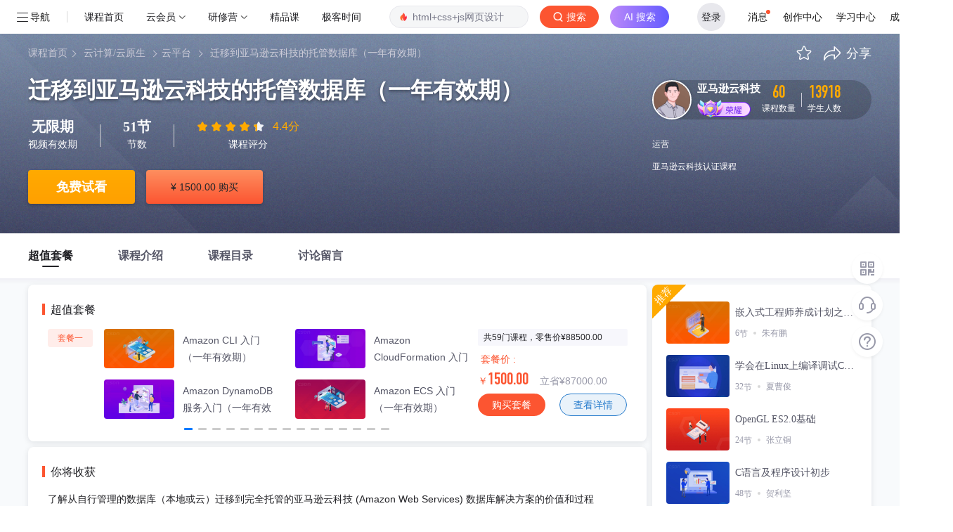

--- FILE ---
content_type: text/html; charset=utf-8
request_url: https://edu.csdn.net/course/detail/38735
body_size: 23019
content:
<!doctype html><html lang="zh" data-server-rendered="true"><head><title>迁移到亚马逊云科技的托管数据库（一年有效期）_在线视频教程-CSDN程序员研修院</title> <meta name="keywords" content="云平台迁移到亚马逊云科技的托管数据库亚马逊云科技,云平台迁移到亚马逊云科技的托管数据库,迁移到亚马逊云科技的托管数据库视频学习教程"> <meta name="description" content="在这套由八门课组成的课程中，您将了解从自行管理的数据库（本地或云）迁移到完全托管的亚马逊云科技 (Amazon Web Services) 数据库解决方案的价值和过程。在本课程中，亚马逊云科技精英 Alex DeBrie 介绍了如何迁移到亚马逊云科技上的托管数据库服务。您可以观看 Alex 解释迁移过程的步骤，也可以使用自己的亚马逊云科技账户按顺序操作。课程结束时，您将对整个数据库迁移过程有一个客观的认识。"> <meta http-equiv="content-type" content="text/html;charset=utf-8"> <meta name="viewport" content="initial-scale=1, maximum-scale=1, user-scalable=no, minimal-ui"> <meta name="referrer" content="always"> <!----> <!----> <!----> <!----> <!----> <!----> <!----> <link rel="shortcut icon" href="https://g.csdnimg.cn/static/logo/favicon32.ico" type="image/x-icon"> <!----> <!----> 
          <meta name="toolbar" content={"type":"0","model":"mini"} />
       
          <meta name="report" content={"spm":"1002.2001"} />
       <script src="https://g.csdnimg.cn/??lib/jquery/1.12.4/jquery.min.js,user-tooltip/2.2/user-tooltip.js,lib/qrcode/1.0.0/qrcode.min.js"></script> <!----> <script src='//g.csdnimg.cn/common/csdn-report/report.js' type='text/javascript'></script> <!----> 
          <script src="https://g.csdnimg.cn/common/csdn-login-box/csdn-login-box.js"></script>
       <!----> 
         <script src="https://g.csdnimg.cn/collection-box/2.1.0/collection-box.js"></script> <!----> <!----> <!----> <!---->  <script src="https://g.csdnimg.cn/edu-toolbar-menu/1.0.0/edu-toolbar-menu.js"></script> <!----> 
         <script src="https://g.csdnimg.cn/common/csdn-toolbar/csdn-toolbar.js"></script>
       
        <script src="https://g.csdnimg.cn/common/bbs-comment/bbs-comment.umd.js"></script>
      <link rel="stylesheet" href="https://csdnimg.cn/release/educms/public/css/common.7c38ae65.css"><link rel="stylesheet" href="https://csdnimg.cn/release/educms/public/css/tpl/edu-course-detail/index.568ecb4a.css"></head> <body><!----> <div id="app"><div><div class="main"><div class="page-container page-component"><div><!----> <div class="home_wrap"><div id="floor-edu-nav-v2_357" data-editor="{&quot;type&quot;:&quot;floor&quot;,&quot;pageId&quot;:71,&quot;floorId&quot;:357}" floor-index="0" class="editMode" data-v-24634edc><div id="little_search" comp-data="[object Object]" class="edu_nav_shadow" data-v-24634edc><div class="floor"><div class="edu_nav v2" style="display:none;" data-v-6dadedfe><div class="edu_nav_left" style="display:flex" data-v-6dadedfe><div style="margin-left: 20px;min-width:fit-content;" data-v-6dadedfe><div class="el-dropdown" data-v-6dadedfe><div data-v-6dadedfe><svg viewBox="0 0 1024 1024" version="1.1" xmlns="http://www.w3.org/2000/svg" p-id="1796" class="menu-icon" style="width:1em;height:1em;vertical-align:middle;overflow:hidden;" data-v-6dadedfe><path d="M904 160H120c-4.4 0-8 3.6-8 8v64c0 4.4 3.6 8 8 8h784c4.4 0 8-3.6 8-8v-64c0-4.4-3.6-8-8-8zM904 784H120c-4.4 0-8 3.6-8 8v64c0 4.4 3.6 8 8 8h784c4.4 0 8-3.6 8-8v-64c0-4.4-3.6-8-8-8zM904 472H120c-4.4 0-8 3.6-8 8v64c0 4.4 3.6 8 8 8h784c4.4 0 8-3.6 8-8v-64c0-4.4-3.6-8-8-8z" p-id="1797" data-v-6dadedfe></path></svg> <span class="nav-btn" data-v-6dadedfe>导航</span></div> <ul class="el-dropdown-menu el-popper" style="display:none;" data-v-6dadedfe><li tabindex="-1" class="el-dropdown-menu__item nav-li" data-v-6dadedfe><!----><a href="https://www.csdn.net/?spm=1003.2018.1000.2115" target="_blank=g" data-v-6dadedfe>首页</a></li><li tabindex="-1" class="el-dropdown-menu__item nav-li" data-v-6dadedfe><!----><a href="https://blog.csdn.net/" target="_blank=g" data-v-6dadedfe>博客</a></li><li tabindex="-1" class="el-dropdown-menu__item nav-li" data-v-6dadedfe><!----><a href="https://edu.csdn.net/" target="_blank=g" data-v-6dadedfe>专栏课程</a></li><li tabindex="-1" class="el-dropdown-menu__item nav-li" data-v-6dadedfe><!----><a href="https://download.csdn.net/" target="_blank=g" data-v-6dadedfe>下载</a></li><li tabindex="-1" class="el-dropdown-menu__item nav-li" data-v-6dadedfe><!----><a href="https://ask.csdn.net/" target="_blank=g" data-v-6dadedfe>问答</a></li><li tabindex="-1" class="el-dropdown-menu__item nav-li" data-v-6dadedfe><!----><a href="https://bbs.csdn.net/" target="_blank=g" data-v-6dadedfe>社区</a></li><li tabindex="-1" class="el-dropdown-menu__item nav-li" data-v-6dadedfe><!----><a href="https://plugin.csdn.net/?utm_source=toolbar" target="_blank=g" data-v-6dadedfe>插件</a></li><li tabindex="-1" class="el-dropdown-menu__item nav-li" data-v-6dadedfe><!----><a href="https://ac.csdn.net/?short_code=13271b93" target="_blank=g" data-v-6dadedfe>认证</a></li></ul></div></div> <div class="vertical-divider" data-v-6dadedfe></div> <a href="https://edu.csdn.net/" data-v-6dadedfe><img title="CSDN超级会员" src="https://img-home.csdnimg.cn/images/20201124032511.png" width="80" data-v-6dadedfe></a> <div class="nav-box" data-v-6dadedfe><!----></div></div> <form action="https://edu.csdn.net" target="_blank" class="toolbar-search-form" data-v-6dadedfe><input id="toolbar-search-input" autocomplete="off" type="text" value name="key" class="search-input" data-v-6dadedfe> <button type="submit" class="search-btn" data-v-6dadedfe><i data-v-6dadedfe></i><span style="color:#fff" data-v-6dadedfe>搜索</span></button></form> <div class="edu-nav-right" data-v-6dadedfe><span data-v-5ad7f675 data-v-6dadedfe><a href="https://passport.csdn.net/account/login" class="login-btn" data-v-5ad7f675>登录/注册</a></span> <ul class="nav-menu" data-v-6dadedfe><li data-v-6dadedfe><a href="https://mp-edu.csdn.net/?spm=1003.2000.3001.4261" target="_blank" data-v-6dadedfe>讲师平台</a></li> <li data-v-6dadedfe><a href="https://edu.csdn.net/?spm=1003.2000.3001.4260" target="_blank" data-v-6dadedfe>我的学习</a></li> <li data-v-6dadedfe><a href="https://i.csdn.net/#/msg/index" target="_blank" data-v-6dadedfe>消息</a></li></ul></div></div></div></div></div><div id="floor-detail-content_358" data-editor="{&quot;type&quot;:&quot;floor&quot;,&quot;pageId&quot;:71,&quot;floorId&quot;:358}" floor-index="1" class="editMode" data-v-24634edc><div comp-data="[object Object]" floor-data="[object Object]" data-v-fc200632 data-v-24634edc><!----> <div class="banner_wrapper" data-v-3dcd6977 data-v-fc200632><div class="banner page-container clearfix" data-v-3dcd6977><div class="left fl" data-v-3dcd6977><p class="banner_nav" data-v-3dcd6977><a href="https://edu.csdn.net" style="margin-right:-4px;" data-v-3dcd6977>课程首页</a><i data-v-3dcd6977></i> <a target="_blank" href="https://edu.csdn.net/course/0-317-0-0-1-1.html" data-v-3dcd6977>云计算/云原生</a><i data-v-3dcd6977></i><a target="_blank" href="https://edu.csdn.net/course/0-317-326-0-1-1.html" data-v-3dcd6977>云平台</a><i data-v-3dcd6977></i> <a href="" target="_blank" data-v-3dcd6977>迁移到亚马逊云科技的托管数据库（一年有效期）</a><i data-v-3dcd6977></i></p> <div class="tit_box clearfix" data-v-3dcd6977><h1 class="title" data-v-3dcd6977><!---->
        迁移到亚马逊云科技的托管数据库（一年有效期）
      </h1> <!----></div> <div class="desc_2" data-v-3dcd6977><div class="item" data-v-3dcd6977><span class="num" data-v-3dcd6977>无限期</span> <span class="text" data-v-3dcd6977>视频有效期</span></div> <div class="pipe" data-v-3dcd6977></div> <div class="item" data-v-3dcd6977><span class="num" data-v-3dcd6977>51节</span> <span class="text" data-v-3dcd6977>节数</span></div> <!----> <div class="pipe" data-v-3dcd6977></div> <div class="item" data-v-3dcd6977><div class="all_star no_pack_tags" data-v-0755ff8a data-v-3dcd6977><div role="slider" aria-valuenow="4.4" aria-valuetext="" aria-valuemin="0" aria-valuemax="5" tabindex="0" class="el-rate" data-v-0755ff8a><span class="el-rate__item" style="cursor:auto;"><i class="el-rate__icon iconfont el-custom-star" style="color:#FFAA00;"><!----></i></span><span class="el-rate__item" style="cursor:auto;"><i class="el-rate__icon iconfont el-custom-star" style="color:#FFAA00;"><!----></i></span><span class="el-rate__item" style="cursor:auto;"><i class="el-rate__icon iconfont el-custom-star" style="color:#FFAA00;"><!----></i></span><span class="el-rate__item" style="cursor:auto;"><i class="el-rate__icon iconfont el-custom-star" style="color:#FFAA00;"><!----></i></span><span class="el-rate__item" style="cursor:auto;"><i class="el-rate__icon iconfont el-custom-star" style="color:#EFF2F7;"><i class="el-rate__decimal iconfont el-custom-star" style="color:#FFAA00;width:40.00000000000006%;"></i></i></span><span class="el-rate__text" style="color:#ffaa00;"></span></div> <div class="score_wrapper" data-v-0755ff8a><div class="current_score" data-v-0755ff8a>
      4.4分
    </div></div></div> <span class="text" data-v-3dcd6977>课程评分</span></div></div> <div class="banner_price_wrapper" data-v-7414505a data-v-3dcd6977><div class="price_info" data-v-7414505a><div class="free_trial" data-v-7414505a><a href="https://passport.csdn.net/account/login" target="_self" data-report-click="{ &quot;mod&quot;: &quot;1594034630_002&quot;, &quot;spm&quot;: &quot;3001.4140&quot; }" data-report-view="{ &quot;mod&quot;: &quot;1594034630_002&quot; }" data-report-query="spm=3001.4140" data-v-7414505a>免费试看</a></div> <div class="buy_now" data-v-7414505a><div data-report-click="{ &quot;mod&quot;: &quot;1594034630_017&quot;, &quot;spm&quot;: &quot;3001.4163&quot; }" data-report-view="{ &quot;mod&quot;: &quot;1594034630_017&quot; }" class="link-box" data-v-7414505a><em data-v-7414505a>¥</em>
            1500.00 购买
          </div> <!----> <div class="qr_code_wrapper" style="display:none;" data-v-7414505a><div class="qr_code_box" data-v-7414505a><div class="scan_code" data-v-7414505a><div class="icon_item" data-v-7414505a><div class="icon_wechat" data-v-7414505a></div> <span data-v-7414505a>微信</span></div> <div class="icon_item" data-v-7414505a><div class="icon_alipay" data-v-7414505a></div> <span data-v-7414505a>支付宝</span></div> <div class="icon_item" data-v-7414505a><div class="icon_jdpay" data-v-7414505a></div> <span data-v-7414505a>京东</span></div></div> <!----></div></div></div> <!----> <div class="discount_wrapper" data-v-7414505a><!----> <!----></div> <!----></div> <div class="el-dialog__wrapper exchange-dialog" style="display:none;" data-v-b874b41e data-v-7414505a><div role="dialog" aria-modal="true" aria-label="请确认" class="el-dialog" style="margin-top:15vh;width:480px;"><div class="el-dialog__header"><span class="el-dialog__title">请确认</span><button type="button" aria-label="Close" class="el-dialog__headerbtn"><i class="el-dialog__close el-icon el-icon-close"></i></button></div><!----><div class="el-dialog__footer"><span class="dialog-footer" data-v-b874b41e><button type="button" class="el-button cancel-btn el-button--default el-button--mini" data-v-b874b41e><!----><!----><span>取消</span></button> <button type="button" class="el-button confirm-btn el-button--primary el-button--mini" data-v-b874b41e><!----><!----><span>立即兑换</span></button></span></div></div></div> <div class="el-dialog__wrapper" style="display:none;z-index:10000;" data-v-7414505a><div role="dialog" aria-modal="true" aria-label="兑换课程" class="el-dialog" style="margin-top:14%;width:640px;"><div class="el-dialog__header"><span class="el-dialog__title">兑换课程</span><button type="button" aria-label="Close" class="el-dialog__headerbtn"><i class="el-dialog__close el-icon el-icon-close"></i></button></div><!----><div class="el-dialog__footer"><div class="d-flex align-items-center member-redemption-opt-box" data-v-7414505a><p class="notice" data-v-7414505a>
        剩余兑换次数
        <span style="color:#fc5531;" data-v-7414505a>0</span>
        次，是否确认兑换？
      </p> <div class="ml-auto" data-v-7414505a><button type="button" class="el-button btn-cancel btn-minw el-button--default el-button--medium is-round" data-v-7414505a><!----><!----><span>取消
        </span></button> <button type="button" class="el-button btn-opt el-button--primary el-button--medium is-round" data-v-7414505a><!----><!----><span>确认兑换</span></button></div></div></div></div></div></div> <!----></div> <div class="right fr" data-v-3dcd6977><div class="operate" data-v-3dcd6977><div data-report-click="{ &quot;mod&quot;: &quot;1594034630_004&quot;, &quot;spm&quot;: &quot;3001.4142&quot; }" data-report-view="{ &quot;mod&quot;: &quot;1594034630_004&quot; }" data-report-query="spm=3001.4142" class="icon_banner_star" data-v-3dcd6977></div> <div class="icon_banner_share" data-v-3dcd6977><img src="[data-uri]" alt data-v-3dcd6977> <span class="span_share" data-v-3dcd6977>分享</span> <div class="share_box_wrapper" data-v-3dcd6977><div class="poster" data-v-4216e15f data-v-3dcd6977><img width="100%" height="232px" src="https://csdnimg.cn/release/educms/public/img/IT.8bd91ef3.png" alt="分享海报" class="share-post" style="object-fit: cover" data-v-4216e15f> <div class="share-content" data-v-4216e15f><div class="share-content-text" data-v-4216e15f><img src="https://img-bss.csdnimg.cn/20230508181000930.png?imageMogr2/auto-orient/thumbnail/150x150!/format/png" alt="用户头像" class="avatar" data-v-4216e15f> <p class="title line-3" data-v-4216e15f>迁移到亚马逊云科技的托管数据库（一年有效期）</p> <div class="desc line-3" data-v-4216e15f>
	对于初次尝试云的组织而言，直接迁移策略是一项常见的举措。此直接迁移策略可能会是迁移到云的最简单方法。您的架构图看起来仍然相似，且团队的责任没有改变。但是您并没有充分利用云的优势。


	在这套由八门课组成的课程中，您将了解从自行管理的数据库（本地或云）迁移到完全托管的亚马逊云科技 (Amazon Web Services) 数据库解决方案的价值和过程。在本课程中，亚马逊云科技精英 Alex DeBrie 介绍了如何迁移到亚马逊云科技上的托管数据库服务。您可以观看 Alex 解释迁移过程的步骤，也可以使用自己的亚马逊云科技账户按顺序操作。课程结束时，您将对整个数据库迁移过程有一个客观的认识。


	本视频由 Amazon Web Services, Inc. 及其关联公司制作并享有版权。
</div> <input id="url" value="" style="position:absolute;opacity:0;z-index:-999;" data-v-4216e15f> <div data-clipboard-target="#url" class="copy-btn" data-v-4216e15f>复制链接</div></div> <div style="flex: 0 0 6px" data-v-4216e15f></div> <div class="share-content-qr_code" data-v-4216e15f><img src="" width="65px" height="65px" data-v-4216e15f> <div data-v-4216e15f>扫一扫</div></div></div> <div class="select-poster" data-v-4216e15f><input type="button" class="refresh-icon" data-v-4216e15f> <div class="tags-list" data-v-4216e15f><span class="poster-tag selected" data-v-4216e15f>IT</span> <span class="poster-tag" data-v-4216e15f>节气</span></div></div></div></div></div></div> <div class="lecturer-info-box" data-v-a39d224e data-v-3dcd6977><div class="info" data-v-a39d224e><a data-report-click="{ &quot;mod&quot;: &quot;1594034630_006&quot;, &quot;spm&quot;: &quot;3001.4144&quot; }" data-report-view="{ &quot;mod&quot;: &quot;1594034630_006&quot; }" data-report-query="spm=3001.4144" href="https://edu.csdn.net/lecturer/7566" target="_blank" class="link" data-v-a39d224e><div class="avatar" data-v-a39d224e><img src="https://img-bss.csdnimg.cn/20230508181000930.png?imageMogr2/auto-orient/thumbnail/150x150!/format/png" alt data-v-a39d224e></div> <div class="lecturer" data-v-a39d224e><span class="realname" data-v-a39d224e>亚马逊云科技</span> <div class="segment glory" data-v-a39d224e><div class="level-info-box" data-v-a39d224e><div class="pos-box" data-v-a39d224e><div class="medal-box d-flex align-items-center" data-v-a39d224e><span class="segment glory" data-v-a39d224e></span> <span class="medal-name" data-v-a39d224e>lv: 荣耀讲师</span></div> <p class="notice" data-v-a39d224e><span class="notice-icon" data-v-a39d224e>升级</span>
                再获取53649荣耀值升级成王者讲师
              </p> <div class="medel-progress-box" data-v-a39d224e><div class="medel-progress" style="width:33%;" data-v-a39d224e></div> <i class="icon-medal glory" style="left:33%;" data-v-a39d224e></i></div> <div class="level-info" data-v-a39d224e>
                当前荣耀值：
                <span class="level" data-v-a39d224e>26352</span> <span class="full-level-scroll float-right" data-v-a39d224e>80001</span></div></div></div></div></div></a> <div class="course_num" data-v-a39d224e><span class="num" data-v-a39d224e>60</span> <span class="text" data-v-a39d224e>课程数量</span></div> <div class="pipe" data-v-a39d224e></div> <div class="student_num" data-v-a39d224e><span class="num" data-v-a39d224e>13918</span> <span class="text" data-v-a39d224e>学生人数</span></div></div> <div class="identity" data-v-a39d224e>运营</div> <div class="intro" data-v-a39d224e><div class="intro_content" data-v-a39d224e>亚马逊云科技认证课程</div> <div class="instructors_wrapper" data-v-a39d224e><div class="instructors" data-v-a39d224e>亚马逊云科技认证课程</div></div></div></div></div></div></div> <div id="course_detail_nav_wrapper" class="course_detail_nav_wrapper" data-v-fc200632><div class="course_detail_nav page-container" data-v-fc200632><ul class="clearfix" data-v-fc200632><!----> <li class="fl active" data-v-fc200632><a data-v-fc200632>课程介绍</a></li> <li class="fl" data-v-fc200632><a data-v-fc200632>课程目录</a></li> <li class="fl" data-v-fc200632><a data-v-fc200632>讨论留言</a></li> <!----></ul></div></div> <div class="content_wrapper" data-v-fc200632><div class="page-container clearfix" data-v-fc200632><div class="left fl" data-v-fc200632><!----> <div class="course_intro_wrapper course_item" data-v-e60a92b0 data-v-fc200632><div id="will_reap" class="area will_reap" data-v-e60a92b0><p class="title" data-v-e60a92b0><span data-v-e60a92b0></span>你将收获
    </p> <div class="content" data-v-e60a92b0><p data-v-e60a92b0>了解从自行管理的数据库（本地或云）迁移到完全托管的亚马逊云科技 (Amazon Web Services) 数据库解决方案的价值和过程</p><p data-v-e60a92b0>介绍了如何迁移到亚马逊云科技上的托管数据库服务</p><p data-v-e60a92b0>可以观看 Alex 解释迁移过程的步骤，也可以使用自己的亚马逊云科技账户按顺序操作</p></div> <span class="icon_see_more" data-v-e60a92b0></span></div> <div id="for_people" class="area for_people" data-v-e60a92b0><p class="title" data-v-e60a92b0><span data-v-e60a92b0></span>适用人群
    </p> <div class="content" style="white-space:pre-line;" data-v-e60a92b0>适合人群：各类IT从业者和云从业者，包括：开发者、安全管理员、机器学习工程师、数据分析工程师、数据库工程师、系统操作系统管理员、云计算从业者、云解决方案架构师</div> <span class="icon_see_more" data-v-e60a92b0></span></div> <div id="course_intro" class="area course_intro" data-v-e60a92b0><p class="title" data-v-e60a92b0><span data-v-e60a92b0></span>课程介绍
    </p> <div class="content" data-v-e60a92b0><p>
	对于初次尝试云的组织而言，直接迁移策略是一项常见的举措。此直接迁移策略可能会是迁移到云的最简单方法。您的架构图看起来仍然相似，且团队的责任没有改变。但是您并没有充分利用云的优势。
</p>
<p>
	在这套由八门课组成的课程中，您将了解从自行管理的数据库（本地或云）迁移到完全托管的亚马逊云科技 (Amazon Web Services) 数据库解决方案的价值和过程。在本课程中，亚马逊云科技精英 Alex DeBrie 介绍了如何迁移到亚马逊云科技上的托管数据库服务。您可以观看 Alex 解释迁移过程的步骤，也可以使用自己的亚马逊云科技账户按顺序操作。课程结束时，您将对整个数据库迁移过程有一个客观的认识。
</p>
<p>
	本视频由 Amazon Web Services, Inc. 及其关联公司制作并享有版权。
</p></div> <div class="see_more_button" data-v-e60a92b0><span class="see_more_intro" style="display:none;" data-v-e60a92b0>查看更多</span> <span class="icon_see_more_intro" data-v-e60a92b0></span></div></div> <!----></div> <div class="course_catalog_wrapper course_item" data-v-7253d06e data-v-fc200632><p class="course_catalog_title" data-v-7253d06e><span data-v-7253d06e></span>课程目录
  </p> <div class="course-toc-box" data-v-7253d06e><div class="toc el-row" data-v-7253d06e><div class="el-col el-col-24" data-v-7253d06e><ul role="menubar" class="course-toc el-menu" style="background-color:;" data-v-7253d06e><li role="menuitem" aria-haspopup="true" class="el-submenu" data-v-7253d06e><div class="el-submenu__title" style="padding-left:20px;color:;background-color:;"><span class="title" data-v-7253d06e>第一章：迁移到亚马逊云科技的托管数据库</span><i class="el-submenu__icon-arrow el-icon-arrow-down"></i></div><ul role="menu" class="el-menu el-menu--inline" style="background-color:;display:none;"> <li class="el-menu-item-group" data-v-7253d06e><div class="el-menu-item-group__title" style="padding-left:40px;"></div><ul><li role="menuitem" tabindex="-1" data-syllabus-id="s83697" class="el-menu-item is-active" style="padding-left:40px;color:;background-color:;" data-v-7253d06e><div class="toc-item aaa" data-v-266730be data-v-7253d06e><i class="icon-video" data-v-266730be></i> <a href="/learn/38735/618881" data-report-click="{ &quot;mod&quot;: &quot;1594034630_005&quot;, &quot;spm&quot;: &quot;3001.4143&quot; }" data-report-view="{ &quot;mod&quot;: &quot;1594034630_005&quot; }" data-report-query="spm=3001.4143" target="_blank" data-v-266730be><span title="课程简介" class="name free" data-v-266730be>课程简介</span></a> <!----> <i class="icon-free" data-v-266730be></i> <!----> <span class="time" data-v-266730be>01:45</span> <span class="start_learning" data-v-266730be>开始学习</span></div></li><li role="menuitem" tabindex="-1" data-syllabus-id="s83697" class="el-menu-item" style="padding-left:40px;color:;background-color:;" data-v-7253d06e><div class="toc-item aaa" data-v-266730be data-v-7253d06e><i class="icon-video" data-v-266730be></i> <a href="/learn/38735/618882" data-report-click="{ &quot;mod&quot;: &quot;1594034630_005&quot;, &quot;spm&quot;: &quot;3001.4143&quot; }" data-report-view="{ &quot;mod&quot;: &quot;1594034630_005&quot; }" data-report-query="spm=3001.4143" target="_blank" data-v-266730be><span title="为什么迁移至托管" class="name" data-v-266730be>为什么迁移至托管</span></a> <!----> <!----> <!----> <span class="time" data-v-266730be>05:48</span> <span class="start_learning" data-v-266730be>开始学习</span></div></li><li role="menuitem" tabindex="-1" data-syllabus-id="s83697" class="el-menu-item" style="padding-left:40px;color:;background-color:;" data-v-7253d06e><div class="toc-item aaa" data-v-266730be data-v-7253d06e><i class="icon-video" data-v-266730be></i> <a href="/learn/38735/618883" data-report-click="{ &quot;mod&quot;: &quot;1594034630_005&quot;, &quot;spm&quot;: &quot;3001.4143&quot; }" data-report-view="{ &quot;mod&quot;: &quot;1594034630_005&quot; }" data-report-query="spm=3001.4143" target="_blank" data-v-266730be><span title="要考虑的因素" class="name" data-v-266730be>要考虑的因素</span></a> <!----> <!----> <!----> <span class="time" data-v-266730be>02:57</span> <span class="start_learning" data-v-266730be>开始学习</span></div></li><li role="menuitem" tabindex="-1" data-syllabus-id="s83697" class="el-menu-item" style="padding-left:40px;color:;background-color:;" data-v-7253d06e><div class="toc-item aaa" data-v-266730be data-v-7253d06e><i class="icon-video" data-v-266730be></i> <a href="/learn/38735/618884" data-report-click="{ &quot;mod&quot;: &quot;1594034630_005&quot;, &quot;spm&quot;: &quot;3001.4143&quot; }" data-report-view="{ &quot;mod&quot;: &quot;1594034630_005&quot; }" data-report-query="spm=3001.4143" target="_blank" data-v-266730be><span title="后续步骤" class="name" data-v-266730be>后续步骤</span></a> <!----> <!----> <!----> <span class="time" data-v-266730be>01:40</span> <span class="start_learning" data-v-266730be>开始学习</span></div></li></ul></li></ul></li><li role="menuitem" aria-haspopup="true" class="el-submenu" data-v-7253d06e><div class="el-submenu__title" style="padding-left:20px;color:;background-color:;"><span class="title" data-v-7253d06e>第二章：从 Microsoft SQL Server 迁移到 Amazon RDS</span><i class="el-submenu__icon-arrow el-icon-arrow-down"></i></div><ul role="menu" class="el-menu el-menu--inline" style="background-color:;display:none;"> <li class="el-menu-item-group" data-v-7253d06e><div class="el-menu-item-group__title" style="padding-left:40px;"></div><ul><li role="menuitem" tabindex="-1" data-syllabus-id="s83698" class="el-menu-item" style="padding-left:40px;color:;background-color:;" data-v-7253d06e><div class="toc-item aaa" data-v-266730be data-v-7253d06e><i class="icon-video" data-v-266730be></i> <a href="/learn/38735/618885" data-report-click="{ &quot;mod&quot;: &quot;1594034630_005&quot;, &quot;spm&quot;: &quot;3001.4143&quot; }" data-report-view="{ &quot;mod&quot;: &quot;1594034630_005&quot; }" data-report-query="spm=3001.4143" target="_blank" data-v-266730be><span title="课程简介" class="name" data-v-266730be>课程简介</span></a> <!----> <!----> <!----> <span class="time" data-v-266730be>01:43</span> <span class="start_learning" data-v-266730be>开始学习</span></div></li><li role="menuitem" tabindex="-1" data-syllabus-id="s83698" class="el-menu-item" style="padding-left:40px;color:;background-color:;" data-v-7253d06e><div class="toc-item aaa" data-v-266730be data-v-7253d06e><i class="icon-video" data-v-266730be></i> <a href="/learn/38735/618886" data-report-click="{ &quot;mod&quot;: &quot;1594034630_005&quot;, &quot;spm&quot;: &quot;3001.4143&quot; }" data-report-view="{ &quot;mod&quot;: &quot;1594034630_005&quot; }" data-report-query="spm=3001.4143" target="_blank" data-v-266730be><span title="第 1 步：创建 SQL Server 实例" class="name" data-v-266730be>第 1 步：创建 SQL Server 实例</span></a> <!----> <!----> <!----> <span class="time" data-v-266730be>03:54</span> <span class="start_learning" data-v-266730be>开始学习</span></div></li><li role="menuitem" tabindex="-1" data-syllabus-id="s83698" class="el-menu-item" style="padding-left:40px;color:;background-color:;" data-v-7253d06e><div class="toc-item aaa" data-v-266730be data-v-7253d06e><i class="icon-video" data-v-266730be></i> <a href="/learn/38735/618887" data-report-click="{ &quot;mod&quot;: &quot;1594034630_005&quot;, &quot;spm&quot;: &quot;3001.4143&quot; }" data-report-view="{ &quot;mod&quot;: &quot;1594034630_005&quot; }" data-report-query="spm=3001.4143" target="_blank" data-v-266730be><span title="第 2 步：创建复制实例" class="name" data-v-266730be>第 2 步：创建复制实例</span></a> <!----> <!----> <!----> <span class="time" data-v-266730be>03:57</span> <span class="start_learning" data-v-266730be>开始学习</span></div></li><li role="menuitem" tabindex="-1" data-syllabus-id="s83698" class="el-menu-item" style="padding-left:40px;color:;background-color:;" data-v-7253d06e><div class="toc-item aaa" data-v-266730be data-v-7253d06e><i class="icon-video" data-v-266730be></i> <a href="/learn/38735/618888" data-report-click="{ &quot;mod&quot;: &quot;1594034630_005&quot;, &quot;spm&quot;: &quot;3001.4143&quot; }" data-report-view="{ &quot;mod&quot;: &quot;1594034630_005&quot; }" data-report-query="spm=3001.4143" target="_blank" data-v-266730be><span title="第 3 步：创建终端节点" class="name" data-v-266730be>第 3 步：创建终端节点</span></a> <!----> <!----> <!----> <span class="time" data-v-266730be>02:36</span> <span class="start_learning" data-v-266730be>开始学习</span></div></li><li role="menuitem" tabindex="-1" data-syllabus-id="s83698" class="el-menu-item" style="padding-left:40px;color:;background-color:;" data-v-7253d06e><div class="toc-item aaa" data-v-266730be data-v-7253d06e><i class="icon-video" data-v-266730be></i> <a href="/learn/38735/618889" data-report-click="{ &quot;mod&quot;: &quot;1594034630_005&quot;, &quot;spm&quot;: &quot;3001.4143&quot; }" data-report-view="{ &quot;mod&quot;: &quot;1594034630_005&quot; }" data-report-query="spm=3001.4143" target="_blank" data-v-266730be><span title="第 4 步：创建复制任务" class="name" data-v-266730be>第 4 步：创建复制任务</span></a> <!----> <!----> <!----> <span class="time" data-v-266730be>02:33</span> <span class="start_learning" data-v-266730be>开始学习</span></div></li><li role="menuitem" tabindex="-1" data-syllabus-id="s83698" class="el-menu-item" style="padding-left:40px;color:;background-color:;" data-v-7253d06e><div class="toc-item aaa" data-v-266730be data-v-7253d06e><i class="icon-video" data-v-266730be></i> <a href="/learn/38735/618890" data-report-click="{ &quot;mod&quot;: &quot;1594034630_005&quot;, &quot;spm&quot;: &quot;3001.4143&quot; }" data-report-view="{ &quot;mod&quot;: &quot;1594034630_005&quot; }" data-report-query="spm=3001.4143" target="_blank" data-v-266730be><span title="第 5 步：完成迁移" class="name" data-v-266730be>第 5 步：完成迁移</span></a> <!----> <!----> <!----> <span class="time" data-v-266730be>02:17</span> <span class="start_learning" data-v-266730be>开始学习</span></div></li><li role="menuitem" tabindex="-1" data-syllabus-id="s83698" class="el-menu-item" style="padding-left:40px;color:;background-color:;" data-v-7253d06e><div class="toc-item aaa" data-v-266730be data-v-7253d06e><i class="icon-video" data-v-266730be></i> <a href="/learn/38735/618891" data-report-click="{ &quot;mod&quot;: &quot;1594034630_005&quot;, &quot;spm&quot;: &quot;3001.4143&quot; }" data-report-view="{ &quot;mod&quot;: &quot;1594034630_005&quot; }" data-report-query="spm=3001.4143" target="_blank" data-v-266730be><span title="课程总结" class="name" data-v-266730be>课程总结</span></a> <!----> <!----> <!----> <span class="time" data-v-266730be>00:37</span> <span class="start_learning" data-v-266730be>开始学习</span></div></li></ul></li></ul></li><li role="menuitem" aria-haspopup="true" class="el-submenu" data-v-7253d06e><div class="el-submenu__title" style="padding-left:20px;color:;background-color:;"><span class="title" data-v-7253d06e>第三章：从 Oracle 迁移到 Amazon RDS</span><i class="el-submenu__icon-arrow el-icon-arrow-down"></i></div><ul role="menu" class="el-menu el-menu--inline" style="background-color:;display:none;"> <li class="el-menu-item-group" data-v-7253d06e><div class="el-menu-item-group__title" style="padding-left:40px;"></div><ul><li role="menuitem" tabindex="-1" data-syllabus-id="s83699" class="el-menu-item" style="padding-left:40px;color:;background-color:;" data-v-7253d06e><div class="toc-item aaa" data-v-266730be data-v-7253d06e><i class="icon-video" data-v-266730be></i> <a href="/learn/38735/618892" data-report-click="{ &quot;mod&quot;: &quot;1594034630_005&quot;, &quot;spm&quot;: &quot;3001.4143&quot; }" data-report-view="{ &quot;mod&quot;: &quot;1594034630_005&quot; }" data-report-query="spm=3001.4143" target="_blank" data-v-266730be><span title="课程简介" class="name" data-v-266730be>课程简介</span></a> <!----> <!----> <!----> <span class="time" data-v-266730be>01:41</span> <span class="start_learning" data-v-266730be>开始学习</span></div></li><li role="menuitem" tabindex="-1" data-syllabus-id="s83699" class="el-menu-item" style="padding-left:40px;color:;background-color:;" data-v-7253d06e><div class="toc-item aaa" data-v-266730be data-v-7253d06e><i class="icon-video" data-v-266730be></i> <a href="/learn/38735/618893" data-report-click="{ &quot;mod&quot;: &quot;1594034630_005&quot;, &quot;spm&quot;: &quot;3001.4143&quot; }" data-report-view="{ &quot;mod&quot;: &quot;1594034630_005&quot; }" data-report-query="spm=3001.4143" target="_blank" data-v-266730be><span title="第1步: 创建 Oracle 实例" class="name" data-v-266730be>第1步: 创建 Oracle 实例</span></a> <!----> <!----> <!----> <span class="time" data-v-266730be>04:10</span> <span class="start_learning" data-v-266730be>开始学习</span></div></li><li role="menuitem" tabindex="-1" data-syllabus-id="s83699" class="el-menu-item" style="padding-left:40px;color:;background-color:;" data-v-7253d06e><div class="toc-item aaa" data-v-266730be data-v-7253d06e><i class="icon-video" data-v-266730be></i> <a href="/learn/38735/618894" data-report-click="{ &quot;mod&quot;: &quot;1594034630_005&quot;, &quot;spm&quot;: &quot;3001.4143&quot; }" data-report-view="{ &quot;mod&quot;: &quot;1594034630_005&quot; }" data-report-query="spm=3001.4143" target="_blank" data-v-266730be><span title="第 2 步: 创建复制实例" class="name" data-v-266730be>第 2 步: 创建复制实例</span></a> <!----> <!----> <!----> <span class="time" data-v-266730be>04:13</span> <span class="start_learning" data-v-266730be>开始学习</span></div></li><li role="menuitem" tabindex="-1" data-syllabus-id="s83699" class="el-menu-item" style="padding-left:40px;color:;background-color:;" data-v-7253d06e><div class="toc-item aaa" data-v-266730be data-v-7253d06e><i class="icon-video" data-v-266730be></i> <a href="/learn/38735/618895" data-report-click="{ &quot;mod&quot;: &quot;1594034630_005&quot;, &quot;spm&quot;: &quot;3001.4143&quot; }" data-report-view="{ &quot;mod&quot;: &quot;1594034630_005&quot; }" data-report-query="spm=3001.4143" target="_blank" data-v-266730be><span title="第 3 步: 创建终端节点" class="name" data-v-266730be>第 3 步: 创建终端节点</span></a> <!----> <!----> <!----> <span class="time" data-v-266730be>02:34</span> <span class="start_learning" data-v-266730be>开始学习</span></div></li><li role="menuitem" tabindex="-1" data-syllabus-id="s83699" class="el-menu-item" style="padding-left:40px;color:;background-color:;" data-v-7253d06e><div class="toc-item aaa" data-v-266730be data-v-7253d06e><i class="icon-video" data-v-266730be></i> <a href="/learn/38735/618896" data-report-click="{ &quot;mod&quot;: &quot;1594034630_005&quot;, &quot;spm&quot;: &quot;3001.4143&quot; }" data-report-view="{ &quot;mod&quot;: &quot;1594034630_005&quot; }" data-report-query="spm=3001.4143" target="_blank" data-v-266730be><span title="第 4 步: 创建复制任务" class="name" data-v-266730be>第 4 步: 创建复制任务</span></a> <!----> <!----> <!----> <span class="time" data-v-266730be>03:07</span> <span class="start_learning" data-v-266730be>开始学习</span></div></li><li role="menuitem" tabindex="-1" data-syllabus-id="s83699" class="el-menu-item" style="padding-left:40px;color:;background-color:;" data-v-7253d06e><div class="toc-item aaa" data-v-266730be data-v-7253d06e><i class="icon-video" data-v-266730be></i> <a href="/learn/38735/618897" data-report-click="{ &quot;mod&quot;: &quot;1594034630_005&quot;, &quot;spm&quot;: &quot;3001.4143&quot; }" data-report-view="{ &quot;mod&quot;: &quot;1594034630_005&quot; }" data-report-query="spm=3001.4143" target="_blank" data-v-266730be><span title="第5步: 完成迁移" class="name" data-v-266730be>第5步: 完成迁移</span></a> <!----> <!----> <!----> <span class="time" data-v-266730be>02:37</span> <span class="start_learning" data-v-266730be>开始学习</span></div></li><li role="menuitem" tabindex="-1" data-syllabus-id="s83699" class="el-menu-item" style="padding-left:40px;color:;background-color:;" data-v-7253d06e><div class="toc-item aaa" data-v-266730be data-v-7253d06e><i class="icon-video" data-v-266730be></i> <a href="/learn/38735/618898" data-report-click="{ &quot;mod&quot;: &quot;1594034630_005&quot;, &quot;spm&quot;: &quot;3001.4143&quot; }" data-report-view="{ &quot;mod&quot;: &quot;1594034630_005&quot; }" data-report-query="spm=3001.4143" target="_blank" data-v-266730be><span title="课程总结" class="name" data-v-266730be>课程总结</span></a> <!----> <!----> <!----> <span class="time" data-v-266730be>00:39</span> <span class="start_learning" data-v-266730be>开始学习</span></div></li></ul></li></ul></li><li role="menuitem" aria-haspopup="true" class="el-submenu" data-v-7253d06e><div class="el-submenu__title" style="padding-left:20px;color:;background-color:;"><span class="title" data-v-7253d06e>第四章：从 MySQL 迁移到 Amazon RDS</span><i class="el-submenu__icon-arrow el-icon-arrow-down"></i></div><ul role="menu" class="el-menu el-menu--inline" style="background-color:;display:none;"> <li class="el-menu-item-group" data-v-7253d06e><div class="el-menu-item-group__title" style="padding-left:40px;"></div><ul><li role="menuitem" tabindex="-1" data-syllabus-id="s83700" class="el-menu-item" style="padding-left:40px;color:;background-color:;" data-v-7253d06e><div class="toc-item aaa" data-v-266730be data-v-7253d06e><i class="icon-video" data-v-266730be></i> <a href="/learn/38735/618899" data-report-click="{ &quot;mod&quot;: &quot;1594034630_005&quot;, &quot;spm&quot;: &quot;3001.4143&quot; }" data-report-view="{ &quot;mod&quot;: &quot;1594034630_005&quot; }" data-report-query="spm=3001.4143" target="_blank" data-v-266730be><span title="课程简介" class="name" data-v-266730be>课程简介</span></a> <!----> <!----> <!----> <span class="time" data-v-266730be>01:51</span> <span class="start_learning" data-v-266730be>开始学习</span></div></li><li role="menuitem" tabindex="-1" data-syllabus-id="s83700" class="el-menu-item" style="padding-left:40px;color:;background-color:;" data-v-7253d06e><div class="toc-item aaa" data-v-266730be data-v-7253d06e><i class="icon-video" data-v-266730be></i> <a href="/learn/38735/618900" data-report-click="{ &quot;mod&quot;: &quot;1594034630_005&quot;, &quot;spm&quot;: &quot;3001.4143&quot; }" data-report-view="{ &quot;mod&quot;: &quot;1594034630_005&quot; }" data-report-query="spm=3001.4143" target="_blank" data-v-266730be><span title="第 1 步：创建 MySQL 实例" class="name" data-v-266730be>第 1 步：创建 MySQL 实例</span></a> <!----> <!----> <!----> <span class="time" data-v-266730be>05:03</span> <span class="start_learning" data-v-266730be>开始学习</span></div></li><li role="menuitem" tabindex="-1" data-syllabus-id="s83700" class="el-menu-item" style="padding-left:40px;color:;background-color:;" data-v-7253d06e><div class="toc-item aaa" data-v-266730be data-v-7253d06e><i class="icon-video" data-v-266730be></i> <a href="/learn/38735/618901" data-report-click="{ &quot;mod&quot;: &quot;1594034630_005&quot;, &quot;spm&quot;: &quot;3001.4143&quot; }" data-report-view="{ &quot;mod&quot;: &quot;1594034630_005&quot; }" data-report-query="spm=3001.4143" target="_blank" data-v-266730be><span title="第 2 步：创建复制实例" class="name" data-v-266730be>第 2 步：创建复制实例</span></a> <!----> <!----> <!----> <span class="time" data-v-266730be>04:18</span> <span class="start_learning" data-v-266730be>开始学习</span></div></li><li role="menuitem" tabindex="-1" data-syllabus-id="s83700" class="el-menu-item" style="padding-left:40px;color:;background-color:;" data-v-7253d06e><div class="toc-item aaa" data-v-266730be data-v-7253d06e><i class="icon-video" data-v-266730be></i> <a href="/learn/38735/618902" data-report-click="{ &quot;mod&quot;: &quot;1594034630_005&quot;, &quot;spm&quot;: &quot;3001.4143&quot; }" data-report-view="{ &quot;mod&quot;: &quot;1594034630_005&quot; }" data-report-query="spm=3001.4143" target="_blank" data-v-266730be><span title="第 3 步：创建终端节点" class="name" data-v-266730be>第 3 步：创建终端节点</span></a> <!----> <!----> <!----> <span class="time" data-v-266730be>02:54</span> <span class="start_learning" data-v-266730be>开始学习</span></div></li><li role="menuitem" tabindex="-1" data-syllabus-id="s83700" class="el-menu-item" style="padding-left:40px;color:;background-color:;" data-v-7253d06e><div class="toc-item aaa" data-v-266730be data-v-7253d06e><i class="icon-video" data-v-266730be></i> <a href="/learn/38735/618903" data-report-click="{ &quot;mod&quot;: &quot;1594034630_005&quot;, &quot;spm&quot;: &quot;3001.4143&quot; }" data-report-view="{ &quot;mod&quot;: &quot;1594034630_005&quot; }" data-report-query="spm=3001.4143" target="_blank" data-v-266730be><span title="第 4 步：创建复制任务" class="name" data-v-266730be>第 4 步：创建复制任务</span></a> <!----> <!----> <!----> <span class="time" data-v-266730be>02:51</span> <span class="start_learning" data-v-266730be>开始学习</span></div></li><li role="menuitem" tabindex="-1" data-syllabus-id="s83700" class="el-menu-item" style="padding-left:40px;color:;background-color:;" data-v-7253d06e><div class="toc-item aaa" data-v-266730be data-v-7253d06e><i class="icon-video" data-v-266730be></i> <a href="/learn/38735/618904" data-report-click="{ &quot;mod&quot;: &quot;1594034630_005&quot;, &quot;spm&quot;: &quot;3001.4143&quot; }" data-report-view="{ &quot;mod&quot;: &quot;1594034630_005&quot; }" data-report-query="spm=3001.4143" target="_blank" data-v-266730be><span title="第 5 步：完成迁移" class="name" data-v-266730be>第 5 步：完成迁移</span></a> <!----> <!----> <!----> <span class="time" data-v-266730be>02:49</span> <span class="start_learning" data-v-266730be>开始学习</span></div></li><li role="menuitem" tabindex="-1" data-syllabus-id="s83700" class="el-menu-item" style="padding-left:40px;color:;background-color:;" data-v-7253d06e><div class="toc-item aaa" data-v-266730be data-v-7253d06e><i class="icon-video" data-v-266730be></i> <a href="/learn/38735/618905" data-report-click="{ &quot;mod&quot;: &quot;1594034630_005&quot;, &quot;spm&quot;: &quot;3001.4143&quot; }" data-report-view="{ &quot;mod&quot;: &quot;1594034630_005&quot; }" data-report-query="spm=3001.4143" target="_blank" data-v-266730be><span title="课程总结" class="name" data-v-266730be>课程总结</span></a> <!----> <!----> <!----> <span class="time" data-v-266730be>00:38</span> <span class="start_learning" data-v-266730be>开始学习</span></div></li></ul></li></ul></li><li role="menuitem" aria-haspopup="true" class="el-submenu" data-v-7253d06e><div class="el-submenu__title" style="padding-left:20px;color:;background-color:;"><span class="title" data-v-7253d06e>第五章：从 PostgreSQL 迁移到 Amazon RDS</span><i class="el-submenu__icon-arrow el-icon-arrow-down"></i></div><ul role="menu" class="el-menu el-menu--inline" style="background-color:;display:none;"> <li class="el-menu-item-group" data-v-7253d06e><div class="el-menu-item-group__title" style="padding-left:40px;"></div><ul><li role="menuitem" tabindex="-1" data-syllabus-id="s83701" class="el-menu-item" style="padding-left:40px;color:;background-color:;" data-v-7253d06e><div class="toc-item aaa" data-v-266730be data-v-7253d06e><i class="icon-video" data-v-266730be></i> <a href="/learn/38735/618906" data-report-click="{ &quot;mod&quot;: &quot;1594034630_005&quot;, &quot;spm&quot;: &quot;3001.4143&quot; }" data-report-view="{ &quot;mod&quot;: &quot;1594034630_005&quot; }" data-report-query="spm=3001.4143" target="_blank" data-v-266730be><span title="课程简介" class="name" data-v-266730be>课程简介</span></a> <!----> <!----> <!----> <span class="time" data-v-266730be>01:54</span> <span class="start_learning" data-v-266730be>开始学习</span></div></li><li role="menuitem" tabindex="-1" data-syllabus-id="s83701" class="el-menu-item" style="padding-left:40px;color:;background-color:;" data-v-7253d06e><div class="toc-item aaa" data-v-266730be data-v-7253d06e><i class="icon-video" data-v-266730be></i> <a href="/learn/38735/618907" data-report-click="{ &quot;mod&quot;: &quot;1594034630_005&quot;, &quot;spm&quot;: &quot;3001.4143&quot; }" data-report-view="{ &quot;mod&quot;: &quot;1594034630_005&quot; }" data-report-query="spm=3001.4143" target="_blank" data-v-266730be><span title="第 1 步：创建 PostgreSQL 实例" class="name" data-v-266730be>第 1 步：创建 PostgreSQL 实例</span></a> <!----> <!----> <!----> <span class="time" data-v-266730be>04:54</span> <span class="start_learning" data-v-266730be>开始学习</span></div></li><li role="menuitem" tabindex="-1" data-syllabus-id="s83701" class="el-menu-item" style="padding-left:40px;color:;background-color:;" data-v-7253d06e><div class="toc-item aaa" data-v-266730be data-v-7253d06e><i class="icon-video" data-v-266730be></i> <a href="/learn/38735/618908" data-report-click="{ &quot;mod&quot;: &quot;1594034630_005&quot;, &quot;spm&quot;: &quot;3001.4143&quot; }" data-report-view="{ &quot;mod&quot;: &quot;1594034630_005&quot; }" data-report-query="spm=3001.4143" target="_blank" data-v-266730be><span title="第 2 步：创建复制实例" class="name" data-v-266730be>第 2 步：创建复制实例</span></a> <!----> <!----> <!----> <span class="time" data-v-266730be>04:17</span> <span class="start_learning" data-v-266730be>开始学习</span></div></li><li role="menuitem" tabindex="-1" data-syllabus-id="s83701" class="el-menu-item" style="padding-left:40px;color:;background-color:;" data-v-7253d06e><div class="toc-item aaa" data-v-266730be data-v-7253d06e><i class="icon-video" data-v-266730be></i> <a href="/learn/38735/618909" data-report-click="{ &quot;mod&quot;: &quot;1594034630_005&quot;, &quot;spm&quot;: &quot;3001.4143&quot; }" data-report-view="{ &quot;mod&quot;: &quot;1594034630_005&quot; }" data-report-query="spm=3001.4143" target="_blank" data-v-266730be><span title="第 3 步：创建终端节点" class="name" data-v-266730be>第 3 步：创建终端节点</span></a> <!----> <!----> <!----> <span class="time" data-v-266730be>02:37</span> <span class="start_learning" data-v-266730be>开始学习</span></div></li><li role="menuitem" tabindex="-1" data-syllabus-id="s83701" class="el-menu-item" style="padding-left:40px;color:;background-color:;" data-v-7253d06e><div class="toc-item aaa" data-v-266730be data-v-7253d06e><i class="icon-video" data-v-266730be></i> <a href="/learn/38735/618910" data-report-click="{ &quot;mod&quot;: &quot;1594034630_005&quot;, &quot;spm&quot;: &quot;3001.4143&quot; }" data-report-view="{ &quot;mod&quot;: &quot;1594034630_005&quot; }" data-report-query="spm=3001.4143" target="_blank" data-v-266730be><span title="第 4 步：创建复制任务" class="name" data-v-266730be>第 4 步：创建复制任务</span></a> <!----> <!----> <!----> <span class="time" data-v-266730be>03:02</span> <span class="start_learning" data-v-266730be>开始学习</span></div></li><li role="menuitem" tabindex="-1" data-syllabus-id="s83701" class="el-menu-item" style="padding-left:40px;color:;background-color:;" data-v-7253d06e><div class="toc-item aaa" data-v-266730be data-v-7253d06e><i class="icon-video" data-v-266730be></i> <a href="/learn/38735/618911" data-report-click="{ &quot;mod&quot;: &quot;1594034630_005&quot;, &quot;spm&quot;: &quot;3001.4143&quot; }" data-report-view="{ &quot;mod&quot;: &quot;1594034630_005&quot; }" data-report-query="spm=3001.4143" target="_blank" data-v-266730be><span title="第 5 步：完成迁移" class="name" data-v-266730be>第 5 步：完成迁移</span></a> <!----> <!----> <!----> <span class="time" data-v-266730be>03:08</span> <span class="start_learning" data-v-266730be>开始学习</span></div></li><li role="menuitem" tabindex="-1" data-syllabus-id="s83701" class="el-menu-item" style="padding-left:40px;color:;background-color:;" data-v-7253d06e><div class="toc-item aaa" data-v-266730be data-v-7253d06e><i class="icon-video" data-v-266730be></i> <a href="/learn/38735/618912" data-report-click="{ &quot;mod&quot;: &quot;1594034630_005&quot;, &quot;spm&quot;: &quot;3001.4143&quot; }" data-report-view="{ &quot;mod&quot;: &quot;1594034630_005&quot; }" data-report-query="spm=3001.4143" target="_blank" data-v-266730be><span title="课程总结" class="name" data-v-266730be>课程总结</span></a> <!----> <!----> <!----> <span class="time" data-v-266730be>00:40</span> <span class="start_learning" data-v-266730be>开始学习</span></div></li></ul></li></ul></li><li role="menuitem" aria-haspopup="true" class="el-submenu" data-v-7253d06e><div class="el-submenu__title" style="padding-left:20px;color:;background-color:;"><span class="title" data-v-7253d06e>第六章：从 MongoDB 迁移到 Amazon DocumentDB</span><i class="el-submenu__icon-arrow el-icon-arrow-down"></i></div><ul role="menu" class="el-menu el-menu--inline" style="background-color:;display:none;"> <li class="el-menu-item-group" data-v-7253d06e><div class="el-menu-item-group__title" style="padding-left:40px;"></div><ul><li role="menuitem" tabindex="-1" data-syllabus-id="s83702" class="el-menu-item" style="padding-left:40px;color:;background-color:;" data-v-7253d06e><div class="toc-item aaa" data-v-266730be data-v-7253d06e><i class="icon-video" data-v-266730be></i> <a href="/learn/38735/618913" data-report-click="{ &quot;mod&quot;: &quot;1594034630_005&quot;, &quot;spm&quot;: &quot;3001.4143&quot; }" data-report-view="{ &quot;mod&quot;: &quot;1594034630_005&quot; }" data-report-query="spm=3001.4143" target="_blank" data-v-266730be><span title="课程简介" class="name" data-v-266730be>课程简介</span></a> <!----> <!----> <!----> <span class="time" data-v-266730be>02:01</span> <span class="start_learning" data-v-266730be>开始学习</span></div></li><li role="menuitem" tabindex="-1" data-syllabus-id="s83702" class="el-menu-item" style="padding-left:40px;color:;background-color:;" data-v-7253d06e><div class="toc-item aaa" data-v-266730be data-v-7253d06e><i class="icon-video" data-v-266730be></i> <a href="/learn/38735/618914" data-report-click="{ &quot;mod&quot;: &quot;1594034630_005&quot;, &quot;spm&quot;: &quot;3001.4143&quot; }" data-report-view="{ &quot;mod&quot;: &quot;1594034630_005&quot; }" data-report-query="spm=3001.4143" target="_blank" data-v-266730be><span title="步骤 1：创建 Amazon DocumentDB 集群" class="name" data-v-266730be>步骤 1：创建 Amazon DocumentDB 集群</span></a> <!----> <!----> <!----> <span class="time" data-v-266730be>04:11</span> <span class="start_learning" data-v-266730be>开始学习</span></div></li><li role="menuitem" tabindex="-1" data-syllabus-id="s83702" class="el-menu-item" style="padding-left:40px;color:;background-color:;" data-v-7253d06e><div class="toc-item aaa" data-v-266730be data-v-7253d06e><i class="icon-video" data-v-266730be></i> <a href="/learn/38735/618915" data-report-click="{ &quot;mod&quot;: &quot;1594034630_005&quot;, &quot;spm&quot;: &quot;3001.4143&quot; }" data-report-view="{ &quot;mod&quot;: &quot;1594034630_005&quot; }" data-report-query="spm=3001.4143" target="_blank" data-v-266730be><span title="第 2 步：创建复制实例" class="name" data-v-266730be>第 2 步：创建复制实例</span></a> <!----> <!----> <!----> <span class="time" data-v-266730be>04:18</span> <span class="start_learning" data-v-266730be>开始学习</span></div></li><li role="menuitem" tabindex="-1" data-syllabus-id="s83702" class="el-menu-item" style="padding-left:40px;color:;background-color:;" data-v-7253d06e><div class="toc-item aaa" data-v-266730be data-v-7253d06e><i class="icon-video" data-v-266730be></i> <a href="/learn/38735/618916" data-report-click="{ &quot;mod&quot;: &quot;1594034630_005&quot;, &quot;spm&quot;: &quot;3001.4143&quot; }" data-report-view="{ &quot;mod&quot;: &quot;1594034630_005&quot; }" data-report-query="spm=3001.4143" target="_blank" data-v-266730be><span title="第 3 步：创建终端节点" class="name" data-v-266730be>第 3 步：创建终端节点</span></a> <!----> <!----> <!----> <span class="time" data-v-266730be>02:56</span> <span class="start_learning" data-v-266730be>开始学习</span></div></li><li role="menuitem" tabindex="-1" data-syllabus-id="s83702" class="el-menu-item" style="padding-left:40px;color:;background-color:;" data-v-7253d06e><div class="toc-item aaa" data-v-266730be data-v-7253d06e><i class="icon-video" data-v-266730be></i> <a href="/learn/38735/618917" data-report-click="{ &quot;mod&quot;: &quot;1594034630_005&quot;, &quot;spm&quot;: &quot;3001.4143&quot; }" data-report-view="{ &quot;mod&quot;: &quot;1594034630_005&quot; }" data-report-query="spm=3001.4143" target="_blank" data-v-266730be><span title="第 4 步：创建复制任务" class="name" data-v-266730be>第 4 步：创建复制任务</span></a> <!----> <!----> <!----> <span class="time" data-v-266730be>03:04</span> <span class="start_learning" data-v-266730be>开始学习</span></div></li><li role="menuitem" tabindex="-1" data-syllabus-id="s83702" class="el-menu-item" style="padding-left:40px;color:;background-color:;" data-v-7253d06e><div class="toc-item aaa" data-v-266730be data-v-7253d06e><i class="icon-video" data-v-266730be></i> <a href="/learn/38735/618918" data-report-click="{ &quot;mod&quot;: &quot;1594034630_005&quot;, &quot;spm&quot;: &quot;3001.4143&quot; }" data-report-view="{ &quot;mod&quot;: &quot;1594034630_005&quot; }" data-report-query="spm=3001.4143" target="_blank" data-v-266730be><span title="第 5 步：完成迁移" class="name" data-v-266730be>第 5 步：完成迁移</span></a> <!----> <!----> <!----> <span class="time" data-v-266730be>02:27</span> <span class="start_learning" data-v-266730be>开始学习</span></div></li><li role="menuitem" tabindex="-1" data-syllabus-id="s83702" class="el-menu-item" style="padding-left:40px;color:;background-color:;" data-v-7253d06e><div class="toc-item aaa" data-v-266730be data-v-7253d06e><i class="icon-video" data-v-266730be></i> <a href="/learn/38735/618919" data-report-click="{ &quot;mod&quot;: &quot;1594034630_005&quot;, &quot;spm&quot;: &quot;3001.4143&quot; }" data-report-view="{ &quot;mod&quot;: &quot;1594034630_005&quot; }" data-report-query="spm=3001.4143" target="_blank" data-v-266730be><span title="课程总结" class="name" data-v-266730be>课程总结</span></a> <!----> <!----> <!----> <span class="time" data-v-266730be>00:37</span> <span class="start_learning" data-v-266730be>开始学习</span></div></li></ul></li></ul></li><li role="menuitem" aria-haspopup="true" class="el-submenu" data-v-7253d06e><div class="el-submenu__title" style="padding-left:20px;color:;background-color:;"><span class="title" data-v-7253d06e>第七章：从 Apache Cassandra 迁移到 Amazon Keyspaces</span><i class="el-submenu__icon-arrow el-icon-arrow-down"></i></div><ul role="menu" class="el-menu el-menu--inline" style="background-color:;display:none;"> <li class="el-menu-item-group" data-v-7253d06e><div class="el-menu-item-group__title" style="padding-left:40px;"></div><ul><li role="menuitem" tabindex="-1" data-syllabus-id="s83703" class="el-menu-item" style="padding-left:40px;color:;background-color:;" data-v-7253d06e><div class="toc-item aaa" data-v-266730be data-v-7253d06e><i class="icon-video" data-v-266730be></i> <a href="/learn/38735/618920" data-report-click="{ &quot;mod&quot;: &quot;1594034630_005&quot;, &quot;spm&quot;: &quot;3001.4143&quot; }" data-report-view="{ &quot;mod&quot;: &quot;1594034630_005&quot; }" data-report-query="spm=3001.4143" target="_blank" data-v-266730be><span title="课程简介" class="name" data-v-266730be>课程简介</span></a> <!----> <!----> <!----> <span class="time" data-v-266730be>01:50</span> <span class="start_learning" data-v-266730be>开始学习</span></div></li><li role="menuitem" tabindex="-1" data-syllabus-id="s83703" class="el-menu-item" style="padding-left:40px;color:;background-color:;" data-v-7253d06e><div class="toc-item aaa" data-v-266730be data-v-7253d06e><i class="icon-video" data-v-266730be></i> <a href="/learn/38735/618921" data-report-click="{ &quot;mod&quot;: &quot;1594034630_005&quot;, &quot;spm&quot;: &quot;3001.4143&quot; }" data-report-view="{ &quot;mod&quot;: &quot;1594034630_005&quot; }" data-report-query="spm=3001.4143" target="_blank" data-v-266730be><span title="第 1 步：在 Amazon EC2 中创建 Cassandra 源表" class="name" data-v-266730be>第 1 步：在 Amazon EC2 中创建 Cassandra 源表</span></a> <!----> <!----> <!----> <span class="time" data-v-266730be>03:53</span> <span class="start_learning" data-v-266730be>开始学习</span></div></li><li role="menuitem" tabindex="-1" data-syllabus-id="s83703" class="el-menu-item" style="padding-left:40px;color:;background-color:;" data-v-7253d06e><div class="toc-item aaa" data-v-266730be data-v-7253d06e><i class="icon-video" data-v-266730be></i> <a href="/learn/38735/618922" data-report-click="{ &quot;mod&quot;: &quot;1594034630_005&quot;, &quot;spm&quot;: &quot;3001.4143&quot; }" data-report-view="{ &quot;mod&quot;: &quot;1594034630_005&quot; }" data-report-query="spm=3001.4143" target="_blank" data-v-266730be><span title="第 2 步：创建 Amazon Keyspaces 表" class="name" data-v-266730be>第 2 步：创建 Amazon Keyspaces 表</span></a> <!----> <!----> <!----> <span class="time" data-v-266730be>03:07</span> <span class="start_learning" data-v-266730be>开始学习</span></div></li><li role="menuitem" tabindex="-1" data-syllabus-id="s83703" class="el-menu-item" style="padding-left:40px;color:;background-color:;" data-v-7253d06e><div class="toc-item aaa" data-v-266730be data-v-7253d06e><i class="icon-video" data-v-266730be></i> <a href="/learn/38735/618923" data-report-click="{ &quot;mod&quot;: &quot;1594034630_005&quot;, &quot;spm&quot;: &quot;3001.4143&quot; }" data-report-view="{ &quot;mod&quot;: &quot;1594034630_005&quot; }" data-report-query="spm=3001.4143" target="_blank" data-v-266730be><span title="第 3 步：迁移数据" class="name" data-v-266730be>第 3 步：迁移数据</span></a> <!----> <!----> <!----> <span class="time" data-v-266730be>04:25</span> <span class="start_learning" data-v-266730be>开始学习</span></div></li><li role="menuitem" tabindex="-1" data-syllabus-id="s83703" class="el-menu-item" style="padding-left:40px;color:;background-color:;" data-v-7253d06e><div class="toc-item aaa" data-v-266730be data-v-7253d06e><i class="icon-video" data-v-266730be></i> <a href="/learn/38735/618924" data-report-click="{ &quot;mod&quot;: &quot;1594034630_005&quot;, &quot;spm&quot;: &quot;3001.4143&quot; }" data-report-view="{ &quot;mod&quot;: &quot;1594034630_005&quot; }" data-report-query="spm=3001.4143" target="_blank" data-v-266730be><span title="第 4 步：完成迁移" class="name" data-v-266730be>第 4 步：完成迁移</span></a> <!----> <!----> <!----> <span class="time" data-v-266730be>01:50</span> <span class="start_learning" data-v-266730be>开始学习</span></div></li><li role="menuitem" tabindex="-1" data-syllabus-id="s83703" class="el-menu-item" style="padding-left:40px;color:;background-color:;" data-v-7253d06e><div class="toc-item aaa" data-v-266730be data-v-7253d06e><i class="icon-video" data-v-266730be></i> <a href="/learn/38735/618925" data-report-click="{ &quot;mod&quot;: &quot;1594034630_005&quot;, &quot;spm&quot;: &quot;3001.4143&quot; }" data-report-view="{ &quot;mod&quot;: &quot;1594034630_005&quot; }" data-report-query="spm=3001.4143" target="_blank" data-v-266730be><span title="课程总结" class="name" data-v-266730be>课程总结</span></a> <!----> <!----> <!----> <span class="time" data-v-266730be>00:39</span> <span class="start_learning" data-v-266730be>开始学习</span></div></li></ul></li></ul></li><li role="menuitem" aria-haspopup="true" class="el-submenu" data-v-7253d06e><div class="el-submenu__title" style="padding-left:20px;color:;background-color:;"><span class="title" data-v-7253d06e>第八章：从 Redis 迁移到 Amazon ElastiCache</span><i class="el-submenu__icon-arrow el-icon-arrow-down"></i></div><ul role="menu" class="el-menu el-menu--inline" style="background-color:;display:none;"> <li class="el-menu-item-group" data-v-7253d06e><div class="el-menu-item-group__title" style="padding-left:40px;"></div><ul><li role="menuitem" tabindex="-1" data-syllabus-id="s83704" class="el-menu-item" style="padding-left:40px;color:;background-color:;" data-v-7253d06e><div class="toc-item aaa" data-v-266730be data-v-7253d06e><i class="icon-video" data-v-266730be></i> <a href="/learn/38735/618926" data-report-click="{ &quot;mod&quot;: &quot;1594034630_005&quot;, &quot;spm&quot;: &quot;3001.4143&quot; }" data-report-view="{ &quot;mod&quot;: &quot;1594034630_005&quot; }" data-report-query="spm=3001.4143" target="_blank" data-v-266730be><span title="课程简介" class="name" data-v-266730be>课程简介</span></a> <!----> <!----> <!----> <span class="time" data-v-266730be>01:52</span> <span class="start_learning" data-v-266730be>开始学习</span></div></li><li role="menuitem" tabindex="-1" data-syllabus-id="s83704" class="el-menu-item" style="padding-left:40px;color:;background-color:;" data-v-7253d06e><div class="toc-item aaa" data-v-266730be data-v-7253d06e><i class="icon-video" data-v-266730be></i> <a href="/learn/38735/618927" data-report-click="{ &quot;mod&quot;: &quot;1594034630_005&quot;, &quot;spm&quot;: &quot;3001.4143&quot; }" data-report-view="{ &quot;mod&quot;: &quot;1594034630_005&quot; }" data-report-query="spm=3001.4143" target="_blank" data-v-266730be><span title="步骤 1：在 Amazon EC2 中创建源 Redis 实例" class="name" data-v-266730be>步骤 1：在 Amazon EC2 中创建源 Redis 实例</span></a> <!----> <!----> <!----> <span class="time" data-v-266730be>04:22</span> <span class="start_learning" data-v-266730be>开始学习</span></div></li><li role="menuitem" tabindex="-1" data-syllabus-id="s83704" class="el-menu-item" style="padding-left:40px;color:;background-color:;" data-v-7253d06e><div class="toc-item aaa" data-v-266730be data-v-7253d06e><i class="icon-video" data-v-266730be></i> <a href="/learn/38735/618928" data-report-click="{ &quot;mod&quot;: &quot;1594034630_005&quot;, &quot;spm&quot;: &quot;3001.4143&quot; }" data-report-view="{ &quot;mod&quot;: &quot;1594034630_005&quot; }" data-report-query="spm=3001.4143" target="_blank" data-v-266730be><span title="步骤 2：创建 ElastiCache 集群" class="name" data-v-266730be>步骤 2：创建 ElastiCache 集群</span></a> <!----> <!----> <!----> <span class="time" data-v-266730be>02:52</span> <span class="start_learning" data-v-266730be>开始学习</span></div></li><li role="menuitem" tabindex="-1" data-syllabus-id="s83704" class="el-menu-item" style="padding-left:40px;color:;background-color:;" data-v-7253d06e><div class="toc-item aaa" data-v-266730be data-v-7253d06e><i class="icon-video" data-v-266730be></i> <a href="/learn/38735/618929" data-report-click="{ &quot;mod&quot;: &quot;1594034630_005&quot;, &quot;spm&quot;: &quot;3001.4143&quot; }" data-report-view="{ &quot;mod&quot;: &quot;1594034630_005&quot; }" data-report-query="spm=3001.4143" target="_blank" data-v-266730be><span title="步骤 3：迁移数据" class="name" data-v-266730be>步骤 3：迁移数据</span></a> <!----> <!----> <!----> <span class="time" data-v-266730be>03:38</span> <span class="start_learning" data-v-266730be>开始学习</span></div></li><li role="menuitem" tabindex="-1" data-syllabus-id="s83704" class="el-menu-item" style="padding-left:40px;color:;background-color:;" data-v-7253d06e><div class="toc-item aaa" data-v-266730be data-v-7253d06e><i class="icon-video" data-v-266730be></i> <a href="/learn/38735/618930" data-report-click="{ &quot;mod&quot;: &quot;1594034630_005&quot;, &quot;spm&quot;: &quot;3001.4143&quot; }" data-report-view="{ &quot;mod&quot;: &quot;1594034630_005&quot; }" data-report-query="spm=3001.4143" target="_blank" data-v-266730be><span title="步骤 4：完成迁移" class="name" data-v-266730be>步骤 4：完成迁移</span></a> <!----> <!----> <!----> <span class="time" data-v-266730be>02:23</span> <span class="start_learning" data-v-266730be>开始学习</span></div></li><li role="menuitem" tabindex="-1" data-syllabus-id="s83704" class="el-menu-item" style="padding-left:40px;color:;background-color:;" data-v-7253d06e><div class="toc-item aaa" data-v-266730be data-v-7253d06e><i class="icon-video" data-v-266730be></i> <a href="/learn/38735/618931" data-report-click="{ &quot;mod&quot;: &quot;1594034630_005&quot;, &quot;spm&quot;: &quot;3001.4143&quot; }" data-report-view="{ &quot;mod&quot;: &quot;1594034630_005&quot; }" data-report-query="spm=3001.4143" target="_blank" data-v-266730be><span title="课程总结" class="name" data-v-266730be>课程总结</span></a> <!----> <!----> <!----> <span class="time" data-v-266730be>00:38</span> <span class="start_learning" data-v-266730be>开始学习</span></div></li></ul></li></ul></li></ul></div></div></div></div> <!----> <!----></div> <div class="right fr" data-v-fc200632><!----> <!----> <div class="flexibleRightFr" data-v-323de6ad data-v-fc200632><!----><div class="package" style="margin-bottom:8px;" data-v-194ca4b4 data-v-323de6ad><div class="course_type" data-v-194ca4b4><div class="text" data-v-194ca4b4>推荐</div></div> <dl data-v-194ca4b4><dd data-v-194ca4b4><a href="https://edu.csdn.net/course/detail/768" target="_blank" class="clearfix" data-v-194ca4b4><div class="cover_pic fl" data-v-194ca4b4><img src="https://img-bss.csdnimg.cn/20208521939823_27859.jpg?imageMogr2/auto-orient/thumbnail/636x360!/format/jpg%7Cwatermark/1/image/aHR0cHM6Ly9pbWctYnNzLmNzZG5pbWcuY24v5bWM5YWl5byPXzMucG5n/dissolve/85/gravity/Center/dx/0/dy/0/" alt data-v-194ca4b4></div> <div class="package_item fr" data-v-194ca4b4><p class="package_title" data-v-194ca4b4>嵌入式工程师养成计划之——嵌入式软件工程师完全学习指南</p> <p class="package_info" data-v-194ca4b4><span data-v-194ca4b4>6<span data-v-194ca4b4>节</span></span><span data-v-194ca4b4>朱有鹏</span></p></div></a></dd><dd data-v-194ca4b4><a href="https://edu.csdn.net/course/detail/3738" target="_blank" class="clearfix" data-v-194ca4b4><div class="cover_pic fl" data-v-194ca4b4><img src="https://img-bss.csdnimg.cn/202085211116878_81348.jpg?imageMogr2/auto-orient/thumbnail/636x360!/format/jpg%7Cwatermark/1/image/aHR0cHM6Ly9pbWctYnNzLmNzZG5pbWcuY24vYkNfQysrXzEucG5n/dissolve/85/gravity/Center/dx/0/dy/0/" alt data-v-194ca4b4></div> <div class="package_item fr" data-v-194ca4b4><p class="package_title" data-v-194ca4b4>学会在Linux上编译调试C++项目</p> <p class="package_info" data-v-194ca4b4><span data-v-194ca4b4>32<span data-v-194ca4b4>节</span></span><span data-v-194ca4b4>夏曹俊</span></p></div></a></dd><dd data-v-194ca4b4><a href="https://edu.csdn.net/course/detail/958" target="_blank" class="clearfix" data-v-194ca4b4><div class="cover_pic fl" data-v-194ca4b4><img src="https://img-bss.csdnimg.cn/2020852194382_89242.jpg?imageMogr2/auto-orient/thumbnail/636x360!/format/jpg%7Cwatermark/1/image/aHR0cHM6Ly9pbWctYnNzLmNzZG5pbWcuY24veOWFtuS7li0wNV80LnBuZw==/dissolve/85/gravity/Center/dx/0/dy/0/" alt data-v-194ca4b4></div> <div class="package_item fr" data-v-194ca4b4><p class="package_title" data-v-194ca4b4>OpenGL ES2.0基础</p> <p class="package_info" data-v-194ca4b4><span data-v-194ca4b4>24<span data-v-194ca4b4>节</span></span><span data-v-194ca4b4>张立铜</span></p></div></a></dd><dd data-v-194ca4b4><a href="https://edu.csdn.net/course/detail/271" target="_blank" class="clearfix" data-v-194ca4b4><div class="cover_pic fl" data-v-194ca4b4><img src="https://img-bss.csdnimg.cn/202085211128196_53880.jpg?imageMogr2/auto-orient/thumbnail/636x360!/format/jpg%7Cwatermark/1/image/aHR0cHM6Ly9pbWctYnNzLmNzZG5pbWcuY24vYkNfQysrXzEyLnBuZw==/dissolve/85/gravity/Center/dx/0/dy/0/" alt data-v-194ca4b4></div> <div class="package_item fr" data-v-194ca4b4><p class="package_title" data-v-194ca4b4>C语言及程序设计初步</p> <p class="package_info" data-v-194ca4b4><span data-v-194ca4b4>48<span data-v-194ca4b4>节</span></span><span data-v-194ca4b4>贺利坚</span></p></div></a></dd><dd data-v-194ca4b4><a href="https://edu.csdn.net/course/detail/196" target="_blank" class="clearfix" data-v-194ca4b4><div class="cover_pic fl" data-v-194ca4b4><img src="https://img-bss.csdnimg.cn/20208521852875_44232.jpg?imageMogr2/auto-orient/thumbnail/636x360!/format/jpg%7Cwatermark/1/image/aHR0cHM6Ly9pbWctYnNzLmNzZG5pbWcuY24vYkphdmFfNDEucG5n/dissolve/85/gravity/Center/dx/0/dy/0/" alt data-v-194ca4b4></div> <div class="package_item fr" data-v-194ca4b4><p class="package_title" data-v-194ca4b4>Java初级从入门到精通</p> <p class="package_info" data-v-194ca4b4><span data-v-194ca4b4>10<span data-v-194ca4b4>节</span></span><span data-v-194ca4b4>张超</span></p></div></a></dd><dd data-v-194ca4b4><a href="https://edu.csdn.net/course/detail/731" target="_blank" class="clearfix" data-v-194ca4b4><div class="cover_pic fl" data-v-194ca4b4><img src="https://img-bss.csdnimg.cn/20208521755620_83795.jpg?imageMogr2/auto-orient/thumbnail/636x360!/format/jpg%7Cwatermark/1/image/aHR0cHM6Ly9pbWctYnNzLmNzZG5pbWcuY24vYkphdmFfMzkucG5n/dissolve/85/gravity/Center/dx/0/dy/0/" alt data-v-194ca4b4></div> <div class="package_item fr" data-v-194ca4b4><p class="package_title" data-v-194ca4b4>Java基础核心技术：面向对象编程(day05-day07)</p> <p class="package_info" data-v-194ca4b4><span data-v-194ca4b4>32<span data-v-194ca4b4>节</span></span><span data-v-194ca4b4>宋红康</span></p></div></a></dd></dl></div><div class="recommend" style="margin-bottom:8px;" data-v-56bdeaa8 data-v-323de6ad><div class="title__header" data-v-56bdeaa8><header data-v-56bdeaa8>亚马逊云科技老师的其他课程</header> <a href="https://edu.csdn.net/lecturer/7566" target="_blank" data-v-56bdeaa8>
      更多<i class="el-icon-arrow-right" data-v-56bdeaa8></i></a></div> <dl class="other-course-list" data-v-56bdeaa8><dd data-v-56bdeaa8><a data-report-click="{&quot;spm&quot;:&quot;3001.7749&quot;}" data-report-view="{&quot;spm&quot;:&quot;3001.7749&quot;}" data-report-query="spm=3001.7749" target="_blank" href="https://edu.csdn.net/course/detail/38681" class="clearfix" data-v-56bdeaa8><div class="cover_pic fl" data-v-56bdeaa8><img src="https://img-bss.csdnimg.cn/20230616105231500.jpg" alt data-v-56bdeaa8></div> <div class="package_item fr" data-v-56bdeaa8><p class="package_title" data-v-56bdeaa8>Amazon CLI 入门（一年有效期）</p> <p class="package_info" data-v-56bdeaa8><span data-v-56bdeaa8>亚马逊云科技</span> <span data-v-56bdeaa8>56人学习</span></p></div></a></dd><dd data-v-56bdeaa8><a data-report-click="{&quot;spm&quot;:&quot;3001.7749&quot;}" data-report-view="{&quot;spm&quot;:&quot;3001.7749&quot;}" data-report-query="spm=3001.7749" target="_blank" href="https://edu.csdn.net/course/detail/38682" class="clearfix" data-v-56bdeaa8><div class="cover_pic fl" data-v-56bdeaa8><img src="https://img-bss.csdnimg.cn/20230616110442559.jpg" alt data-v-56bdeaa8></div> <div class="package_item fr" data-v-56bdeaa8><p class="package_title" data-v-56bdeaa8>Amazon CloudFormation 入门（一年有效期）</p> <p class="package_info" data-v-56bdeaa8><span data-v-56bdeaa8>亚马逊云科技</span> <span data-v-56bdeaa8>25人学习</span></p></div></a></dd><dd data-v-56bdeaa8><a data-report-click="{&quot;spm&quot;:&quot;3001.7749&quot;}" data-report-view="{&quot;spm&quot;:&quot;3001.7749&quot;}" data-report-query="spm=3001.7749" target="_blank" href="https://edu.csdn.net/course/detail/38684" class="clearfix" data-v-56bdeaa8><div class="cover_pic fl" data-v-56bdeaa8><img src="https://img-bss.csdnimg.cn/20230616111532792.jpg" alt data-v-56bdeaa8></div> <div class="package_item fr" data-v-56bdeaa8><p class="package_title" data-v-56bdeaa8>Amazon DynamoDB 服务入门（一年有效期）</p> <p class="package_info" data-v-56bdeaa8><span data-v-56bdeaa8>亚马逊云科技</span> <span data-v-56bdeaa8>17人学习</span></p></div></a></dd><dd data-v-56bdeaa8><a data-report-click="{&quot;spm&quot;:&quot;3001.7749&quot;}" data-report-view="{&quot;spm&quot;:&quot;3001.7749&quot;}" data-report-query="spm=3001.7749" target="_blank" href="https://edu.csdn.net/course/detail/38685" class="clearfix" data-v-56bdeaa8><div class="cover_pic fl" data-v-56bdeaa8><img src="https://img-bss.csdnimg.cn/20230616111849382.jpg" alt data-v-56bdeaa8></div> <div class="package_item fr" data-v-56bdeaa8><p class="package_title" data-v-56bdeaa8>Amazon ECS 入门（一年有效期）</p> <p class="package_info" data-v-56bdeaa8><span data-v-56bdeaa8>亚马逊云科技</span> <span data-v-56bdeaa8>22人学习</span></p></div></a></dd><dd data-v-56bdeaa8><a data-report-click="{&quot;spm&quot;:&quot;3001.7749&quot;}" data-report-view="{&quot;spm&quot;:&quot;3001.7749&quot;}" data-report-query="spm=3001.7749" target="_blank" href="https://edu.csdn.net/course/detail/38686" class="clearfix" data-v-56bdeaa8><div class="cover_pic fl" data-v-56bdeaa8><img src="https://img-bss.csdnimg.cn/20230616112202362.jpg" alt data-v-56bdeaa8></div> <div class="package_item fr" data-v-56bdeaa8><p class="package_title" data-v-56bdeaa8>Amazon Elastic Beanstalk 入门（一年有效期）</p> <p class="package_info" data-v-56bdeaa8><span data-v-56bdeaa8>亚马逊云科技</span> <span data-v-56bdeaa8>28人学习</span></p></div></a></dd></dl></div></div> <div class="feedback radius" data-v-d951529e data-v-fc200632><div class="left-content" data-v-d951529e><span data-v-d951529e>资源上传下载、课程学习等过程中有任何疑问或建议，欢迎提出宝贵意见哦~我们会及时处理！</span> <a href="https://gitcode.net/csdn/download/-/issues" target="_blank" class="btn mt-8" data-v-d951529e>
      点击此处反馈
      <img src="https://img-home.csdnimg.cn/images/20220527035711.png" data-v-d951529e></a></div> <img src="https://img-home.csdnimg.cn/images/20220527035111.png" class="right-img ml-16" data-v-d951529e></div> <!----></div></div></div> <!----> <div footer-hide="" class="el-dialog__wrapper" style="display:none;" data-v-5270de7d data-v-fc200632><div role="dialog" aria-modal="true" aria-label="dialog" class="el-dialog edu-main-modal" style="margin-top:15vh;width:450px;"><div class="el-dialog__header"><span class="el-dialog__title"></span><button type="button" aria-label="Close" class="el-dialog__headerbtn"><i class="el-dialog__close el-icon el-icon-close"></i></button></div><!----><!----></div></div></div></div><div id="floor-ad_400" data-editor="{&quot;type&quot;:&quot;floor&quot;,&quot;pageId&quot;:71,&quot;floorId&quot;:400}" floor-index="2" class="editMode" data-v-24634edc><div comp-data="[object Object]" class="floor" data-v-00bde218 data-v-24634edc><!----></div></div></div></div></div></div> <div>
        <script type="text/javascript" src="https://g.csdnimg.cn/common/csdn-footer/csdn-footer.js" data-isfootertrack="false" defer></script>
      </div></div></div><script> window.__INITIAL_STATE__= {"csrf":"nuTTLULA-Nm3eNiF5DWRowHowg-e27qdhk2Y","origin":"http:\u002F\u002Fedu.csdn.net","isMobile":false,"cookie":"uuid_tt_dd=10_3166654930-1768624918938-294253;","ip":"18.223.238.149","pageData":{"page":{"pageId":71,"title":"程序员研修院-课程详情页","keywords":"程序员研修院-课程详情页","description":"程序员研修院-课程详情页","ext":{}},"template":{"templateId":28,"templateComponentName":"edu-course-detail","title":"学院-课程详情页","floorList":[{"floorId":357,"floorComponentName":"floor-edu-nav-v2","title":"","description":"","indexOrder":1,"componentList":[{"componentName":"edu-index-nav-v2","componentDataId":"edu-index-nav-v2","componentConfigData":{},"relationType":1},{"componentName":"course-nav-header-user","componentDataId":"edu-nav-new-header-user","componentConfigData":{},"relationType":3},{"componentName":"course-user-info","componentDataId":"edu-user-info","componentConfigData":{},"relationType":3}]},{"floorId":358,"floorComponentName":"floor-detail-content","title":"","description":"","indexOrder":2,"componentList":[{"componentName":"course-baseinfo","componentDataId":"edu-course-baseinfo","componentConfigData":{"extra_custom_config":"{\"39563\":{\"link\": \"https:\u002F\u002Fac.csdn.net\u002Fv\u002Freserve.html?id=d110f29c172211efa6030242ac190003&source=anniu\", \"text\": \"免费拿 AI 技能课程微认证\"}}"},"relationType":3},{"componentName":"course-playinfo","componentDataId":"edu-course-playinfo","componentConfigData":{},"relationType":3},{"componentName":"course-recommend-list","componentDataId":"edu-course-recommend-list","componentConfigData":{},"relationType":3},{"componentName":"course-coupon-list","componentDataId":"edu-course-coupon-list","componentConfigData":{},"relationType":3},{"componentName":"edu-modal-config","componentDataId":"edu-modal-config","componentConfigData":{},"relationType":1},{"componentName":"edu-study-vip-gift-tip","componentDataId":"edu-study-vip-gift-tip","componentConfigData":{},"relationType":3},{"componentName":"edu-detail-ad-config","componentDataId":"edu-detail-ad-config","componentConfigData":{},"relationType":3},{"componentName":"edu-double-eleven-config","componentDataId":"edu-double-eleven-config","componentConfigData":{},"relationType":3},{"componentName":"course-by-same-lecturer","componentDataId":"course-by-same-lecturer","componentConfigData":{},"relationType":3},{"componentName":"edu-coursePage-rightSide-contentConfig","componentDataId":"edu-coursePage-rightSide-contentConfig","componentConfigData":{},"relationType":3}]},{"floorId":400,"floorComponentName":"floor-ad","title":"","description":"","indexOrder":4,"componentList":[{"componentName":"ad-right-down","componentDataId":"edu-detail-right-down","componentConfigData":{},"relationType":1}]}]},"data":{"course-recommend-list":[{"course_desc":null,"course_id":5995,"report_data":{"eventClick":true,"eventView":true,"data":"{\"spm\":\"\",\"dest\":\"https:\u002F\u002Fedu.csdn.net\u002Fcourse\u002Fdetail\u002F5995\",\"extra\":\"{\\\"utm_medium\\\":\\\"distribute.pc_relevant_course.none-task-edu_course-hot-1-5995-null-null.nonecase\\\",\\\"dist_request_id\\\":\\\"1768624918951_03175\\\"}\"}","urlParams":"utm_medium=distribute.pc_relevant_course.none-task-edu_course-hot-1-5995-null-null.nonecase&depth_1-utm_source=distribute.pc_relevant_course.none-task-edu_course-hot-1-5995-null-null.nonecase&"},"course_logo":"https:\u002F\u002Fimg-bss.csdnimg.cn\u002F20208521916893_74866.jpg?imageMogr2\u002Fauto-orient\u002Fthumbnail\u002F636x360!\u002Fformat\u002Fjpg%7Cwatermark\u002F1\u002Fimage\u002FaHR0cHM6Ly9pbWctYnNzLmNzZG5pbWcuY24vc0xpbnV4LnBuZw==\u002Fdissolve\u002F85\u002Fgravity\u002FCenter\u002Fdx\u002F0\u002Fdy\u002F0\u002F","course_title":"打通Linux脉络系列：进程、线程和调度","lecturer_name":"宋宝华","students":5255,"lesson_num":4,"lecturer_id":0,"url":"https:\u002F\u002Fedu.csdn.net\u002Fcourse\u002Fdetail\u002F5995"},{"course_desc":null,"course_id":282,"report_data":{"eventClick":true,"eventView":true,"data":"{\"spm\":\"\",\"dest\":\"https:\u002F\u002Fedu.csdn.net\u002Fcourse\u002Fdetail\u002F282\",\"extra\":\"{\\\"utm_medium\\\":\\\"distribute.pc_relevant_course.none-task-edu_course-hot-2-282-null-null.nonecase\\\",\\\"dist_request_id\\\":\\\"1768624918951_03175\\\"}\"}","urlParams":"utm_medium=distribute.pc_relevant_course.none-task-edu_course-hot-2-282-null-null.nonecase&depth_1-utm_source=distribute.pc_relevant_course.none-task-edu_course-hot-2-282-null-null.nonecase&"},"course_logo":"https:\u002F\u002Fimg-bss.csdnimg.cn\u002F20208521724908_59207.jpg?imageMogr2\u002Fauto-orient\u002Fthumbnail\u002F636x360!\u002Fformat\u002Fjpg%7Cwatermark\u002F1\u002Fimage\u002FaHR0cHM6Ly9pbWctYnNzLmNzZG5pbWcuY24veOW-ruS_oeW8gOWPkS0wNC5wbmc=\u002Fdissolve\u002F85\u002Fgravity\u002FCenter\u002Fdx\u002F0\u002Fdy\u002F0\u002F","course_title":"微信公众平台开发入门","lecturer_name":"刘运强","students":397474,"lesson_num":38,"lecturer_id":0,"url":"https:\u002F\u002Fedu.csdn.net\u002Fcourse\u002Fdetail\u002F282"},{"course_desc":null,"course_id":3512,"report_data":{"eventClick":true,"eventView":true,"data":"{\"spm\":\"\",\"dest\":\"https:\u002F\u002Fedu.csdn.net\u002Fcourse\u002Fdetail\u002F3512\",\"extra\":\"{\\\"utm_medium\\\":\\\"distribute.pc_relevant_course.none-task-edu_course-hot-3-3512-null-null.nonecase\\\",\\\"dist_request_id\\\":\\\"1768624918951_03175\\\"}\"}","urlParams":"utm_medium=distribute.pc_relevant_course.none-task-edu_course-hot-3-3512-null-null.nonecase&depth_1-utm_source=distribute.pc_relevant_course.none-task-edu_course-hot-3-3512-null-null.nonecase&"},"course_logo":"https:\u002F\u002Fimg-bss.csdnimg.cn\u002F202085211018301_38053.jpg?imageMogr2\u002Fauto-orient\u002Fthumbnail\u002F636x360!\u002Fformat\u002Fjpg%7Cwatermark\u002F1\u002Fimage\u002FaHR0cHM6Ly9pbWctYnNzLmNzZG5pbWcuY24veOWFtuS7li0wNF80LnBuZw==\u002Fdissolve\u002F85\u002Fgravity\u002FCenter\u002Fdx\u002F0\u002Fdy\u002F0\u002F","course_title":"OpenGL","lecturer_name":"张立铜","students":151011,"lesson_num":138,"lecturer_id":0,"url":"https:\u002F\u002Fedu.csdn.net\u002Fcourse\u002Fdetail\u002F3512"},{"course_desc":null,"course_id":1344,"report_data":{"eventClick":true,"eventView":true,"data":"{\"spm\":\"\",\"dest\":\"https:\u002F\u002Fedu.csdn.net\u002Fcourse\u002Fdetail\u002F1344\",\"extra\":\"{\\\"utm_medium\\\":\\\"distribute.pc_relevant_course.none-task-edu_course-hot-4-1344-null-null.nonecase\\\",\\\"dist_request_id\\\":\\\"1768624918951_03175\\\"}\"}","urlParams":"utm_medium=distribute.pc_relevant_course.none-task-edu_course-hot-4-1344-null-null.nonecase&depth_1-utm_source=distribute.pc_relevant_course.none-task-edu_course-hot-4-1344-null-null.nonecase&"},"course_logo":"https:\u002F\u002Fimg-bss.csdnimg.cn\u002F202085211042650_47949.jpg?imageMogr2\u002Fauto-orient\u002Fthumbnail\u002F636x360!\u002Fformat\u002Fjpg%7Cwatermark\u002F1\u002Fimage\u002FaHR0cHM6Ly9pbWctYnNzLmNzZG5pbWcuY24vY-aVsOaNrue7k-aehC0wNS5wbmc=\u002Fdissolve\u002F85\u002Fgravity\u002FCenter\u002Fdx\u002F0\u002Fdy\u002F0\u002F","course_title":"数据结构基础系列(1)：数据结构和算法","lecturer_name":"贺利坚","students":46548,"lesson_num":8,"lecturer_id":0,"url":"https:\u002F\u002Fedu.csdn.net\u002Fcourse\u002Fdetail\u002F1344"},{"course_desc":null,"course_id":210,"report_data":{"eventClick":true,"eventView":true,"data":"{\"spm\":\"\",\"dest\":\"https:\u002F\u002Fedu.csdn.net\u002Fcourse\u002Fdetail\u002F210\",\"extra\":\"{\\\"utm_medium\\\":\\\"distribute.pc_relevant_course.none-task-edu_course-hot-5-210-null-null.nonecase\\\",\\\"dist_request_id\\\":\\\"1768624918951_03175\\\"}\"}","urlParams":"utm_medium=distribute.pc_relevant_course.none-task-edu_course-hot-5-210-null-null.nonecase&depth_1-utm_source=distribute.pc_relevant_course.none-task-edu_course-hot-5-210-null-null.nonecase&"},"course_logo":"https:\u002F\u002Fimg-bss.csdn.net\u002F20191113093422755.jpg","course_title":"APP内置IM 系统——从入门到千万级在线","lecturer_name":"郝飞","students":28862,"lesson_num":5,"lecturer_id":0,"url":"https:\u002F\u002Fedu.csdn.net\u002Fcourse\u002Fdetail\u002F210"},{"course_desc":null,"course_id":3300,"report_data":{"eventClick":true,"eventView":true,"data":"{\"spm\":\"\",\"dest\":\"https:\u002F\u002Fedu.csdn.net\u002Fcourse\u002Fdetail\u002F3300\",\"extra\":\"{\\\"utm_medium\\\":\\\"distribute.pc_relevant_course.none-task-edu_course-hot-6-3300-null-null.nonecase\\\",\\\"dist_request_id\\\":\\\"1768624918951_03175\\\"}\"}","urlParams":"utm_medium=distribute.pc_relevant_course.none-task-edu_course-hot-6-3300-null-null.nonecase&depth_1-utm_source=distribute.pc_relevant_course.none-task-edu_course-hot-6-3300-null-null.nonecase&"},"course_logo":"https:\u002F\u002Fimg-bss.csdnimg.cn\u002F20208521630789_97142.jpg?imageMogr2\u002Fauto-orient\u002Fthumbnail\u002F636x360!\u002Fformat\u002Fjpg%7Cwatermark\u002F1\u002Fimage\u002FaHR0cHM6Ly9pbWctYnNzLmNzZG5pbWcuY24vd0NfQysrLTAyLnBuZw==\u002Fdissolve\u002F85\u002Fgravity\u002FCenter\u002Fdx\u002F0\u002Fdy\u002F0\u002F","course_title":"基于qt和ffmpeg视频播放器开发实战","lecturer_name":"夏曹俊","students":45612,"lesson_num":126,"lecturer_id":0,"url":"https:\u002F\u002Fedu.csdn.net\u002Fcourse\u002Fdetail\u002F3300"}],"edu-coursePage-rightSide-contentConfig":{"list":[{"t":"https:\u002F\u002Fask.csdn.net\u002Fchannel\u002F4","type":4},{"t":[{"course_desc":null,"course_id":768,"course_logo":"https:\u002F\u002Fimg-bss.csdnimg.cn\u002F20208521939823_27859.jpg?imageMogr2\u002Fauto-orient\u002Fthumbnail\u002F636x360!\u002Fformat\u002Fjpg%7Cwatermark\u002F1\u002Fimage\u002FaHR0cHM6Ly9pbWctYnNzLmNzZG5pbWcuY24v5bWM5YWl5byPXzMucG5n\u002Fdissolve\u002F85\u002Fgravity\u002FCenter\u002Fdx\u002F0\u002Fdy\u002F0\u002F","course_title":"嵌入式工程师养成计划之——嵌入式软件工程师完全学习指南","lecturer_id":0,"lecturer_name":"朱有鹏","lesson_num":6,"report_data":{"eventClick":true,"data":{"mod":"","extra":"{\"utm_medium\":\"distribute.pc_relevant_course.none-task-edu_course-hot-1-768-null-null.nonecase\",\"dist_request_id\":\"1768624918967_91948\"}","dist_request_id":"1768624918967_91948","ab_strategy":"default","index":"1","strategy":"hot"},"urlParams":{"utm_medium":"distribute.pc_relevant_course.none-task-edu_course-hot-1-768-null-null.nonecase","depth_1-utm_source":"distribute.pc_relevant_course.none-task-edu_course-hot-1-768-null-null.nonecase"},"eventView":true},"students":51828,"url":"https:\u002F\u002Fedu.csdn.net\u002Fcourse\u002Fdetail\u002F768"},{"course_desc":null,"course_id":3738,"course_logo":"https:\u002F\u002Fimg-bss.csdnimg.cn\u002F202085211116878_81348.jpg?imageMogr2\u002Fauto-orient\u002Fthumbnail\u002F636x360!\u002Fformat\u002Fjpg%7Cwatermark\u002F1\u002Fimage\u002FaHR0cHM6Ly9pbWctYnNzLmNzZG5pbWcuY24vYkNfQysrXzEucG5n\u002Fdissolve\u002F85\u002Fgravity\u002FCenter\u002Fdx\u002F0\u002Fdy\u002F0\u002F","course_title":"学会在Linux上编译调试C++项目","lecturer_id":0,"lecturer_name":"夏曹俊","lesson_num":32,"report_data":{"eventClick":true,"data":{"mod":"","extra":"{\"utm_medium\":\"distribute.pc_relevant_course.none-task-edu_course-hot-2-3738-null-null.nonecase\",\"dist_request_id\":\"1768624918967_91948\"}","dist_request_id":"1768624918967_91948","ab_strategy":"default","index":"2","strategy":"hot"},"urlParams":{"utm_medium":"distribute.pc_relevant_course.none-task-edu_course-hot-2-3738-null-null.nonecase","depth_1-utm_source":"distribute.pc_relevant_course.none-task-edu_course-hot-2-3738-null-null.nonecase"},"eventView":true},"students":17252,"url":"https:\u002F\u002Fedu.csdn.net\u002Fcourse\u002Fdetail\u002F3738"},{"course_desc":null,"course_id":958,"course_logo":"https:\u002F\u002Fimg-bss.csdnimg.cn\u002F2020852194382_89242.jpg?imageMogr2\u002Fauto-orient\u002Fthumbnail\u002F636x360!\u002Fformat\u002Fjpg%7Cwatermark\u002F1\u002Fimage\u002FaHR0cHM6Ly9pbWctYnNzLmNzZG5pbWcuY24veOWFtuS7li0wNV80LnBuZw==\u002Fdissolve\u002F85\u002Fgravity\u002FCenter\u002Fdx\u002F0\u002Fdy\u002F0\u002F","course_title":"OpenGL ES2.0基础","lecturer_id":0,"lecturer_name":"张立铜","lesson_num":24,"report_data":{"eventClick":true,"data":{"mod":"","extra":"{\"utm_medium\":\"distribute.pc_relevant_course.none-task-edu_course-hot-3-958-null-null.nonecase\",\"dist_request_id\":\"1768624918967_91948\"}","dist_request_id":"1768624918967_91948","ab_strategy":"default","index":"3","strategy":"hot"},"urlParams":{"utm_medium":"distribute.pc_relevant_course.none-task-edu_course-hot-3-958-null-null.nonecase","depth_1-utm_source":"distribute.pc_relevant_course.none-task-edu_course-hot-3-958-null-null.nonecase"},"eventView":true},"students":39319,"url":"https:\u002F\u002Fedu.csdn.net\u002Fcourse\u002Fdetail\u002F958"},{"course_desc":null,"course_id":271,"course_logo":"https:\u002F\u002Fimg-bss.csdnimg.cn\u002F202085211128196_53880.jpg?imageMogr2\u002Fauto-orient\u002Fthumbnail\u002F636x360!\u002Fformat\u002Fjpg%7Cwatermark\u002F1\u002Fimage\u002FaHR0cHM6Ly9pbWctYnNzLmNzZG5pbWcuY24vYkNfQysrXzEyLnBuZw==\u002Fdissolve\u002F85\u002Fgravity\u002FCenter\u002Fdx\u002F0\u002Fdy\u002F0\u002F","course_title":"C语言及程序设计初步","lecturer_id":0,"lecturer_name":"贺利坚","lesson_num":48,"report_data":{"eventClick":true,"data":{"mod":"","extra":"{\"utm_medium\":\"distribute.pc_relevant_course.none-task-edu_course-hot-4-271-null-null.nonecase\",\"dist_request_id\":\"1768624918967_91948\"}","dist_request_id":"1768624918967_91948","ab_strategy":"default","index":"4","strategy":"hot"},"urlParams":{"utm_medium":"distribute.pc_relevant_course.none-task-edu_course-hot-4-271-null-null.nonecase","depth_1-utm_source":"distribute.pc_relevant_course.none-task-edu_course-hot-4-271-null-null.nonecase"},"eventView":true},"students":99203,"url":"https:\u002F\u002Fedu.csdn.net\u002Fcourse\u002Fdetail\u002F271"},{"course_desc":null,"course_id":196,"course_logo":"https:\u002F\u002Fimg-bss.csdnimg.cn\u002F20208521852875_44232.jpg?imageMogr2\u002Fauto-orient\u002Fthumbnail\u002F636x360!\u002Fformat\u002Fjpg%7Cwatermark\u002F1\u002Fimage\u002FaHR0cHM6Ly9pbWctYnNzLmNzZG5pbWcuY24vYkphdmFfNDEucG5n\u002Fdissolve\u002F85\u002Fgravity\u002FCenter\u002Fdx\u002F0\u002Fdy\u002F0\u002F","course_title":"Java初级从入门到精通","lecturer_id":0,"lecturer_name":"张超","lesson_num":10,"report_data":{"eventClick":true,"data":{"mod":"","extra":"{\"utm_medium\":\"distribute.pc_relevant_course.none-task-edu_course-hot-5-196-null-null.nonecase\",\"dist_request_id\":\"1768624918967_91948\"}","dist_request_id":"1768624918967_91948","ab_strategy":"default","index":"5","strategy":"hot"},"urlParams":{"utm_medium":"distribute.pc_relevant_course.none-task-edu_course-hot-5-196-null-null.nonecase","depth_1-utm_source":"distribute.pc_relevant_course.none-task-edu_course-hot-5-196-null-null.nonecase"},"eventView":true},"students":40555,"url":"https:\u002F\u002Fedu.csdn.net\u002Fcourse\u002Fdetail\u002F196"},{"course_desc":null,"course_id":731,"course_logo":"https:\u002F\u002Fimg-bss.csdnimg.cn\u002F20208521755620_83795.jpg?imageMogr2\u002Fauto-orient\u002Fthumbnail\u002F636x360!\u002Fformat\u002Fjpg%7Cwatermark\u002F1\u002Fimage\u002FaHR0cHM6Ly9pbWctYnNzLmNzZG5pbWcuY24vYkphdmFfMzkucG5n\u002Fdissolve\u002F85\u002Fgravity\u002FCenter\u002Fdx\u002F0\u002Fdy\u002F0\u002F","course_title":"Java基础核心技术：面向对象编程(day05-day07)","lecturer_id":0,"lecturer_name":"宋红康","lesson_num":32,"report_data":{"eventClick":true,"data":{"mod":"","extra":"{\"utm_medium\":\"distribute.pc_relevant_course.none-task-edu_course-hot-6-731-null-null.nonecase\",\"dist_request_id\":\"1768624918967_91948\"}","dist_request_id":"1768624918967_91948","ab_strategy":"default","index":"6","strategy":"hot"},"urlParams":{"utm_medium":"distribute.pc_relevant_course.none-task-edu_course-hot-6-731-null-null.nonecase","depth_1-utm_source":"distribute.pc_relevant_course.none-task-edu_course-hot-6-731-null-null.nonecase"},"eventView":true},"students":76942,"url":"https:\u002F\u002Fedu.csdn.net\u002Fcourse\u002Fdetail\u002F731"}],"type":1},{"t":{"courseList":[{"adminRemark":"","attendBigMemberAdminRemark":"","attendBigMemberPassedIp":"","attendBigMemberPassedUser":"","attendBigMemberPassedtime":0,"attendBigMemberStatus":1,"attendStudyVipPassedTime":1688032047000,"attendStudyVipStatus":1,"attribute":0,"authPic":"","baffleStatus":1,"comments":0,"courseAttr":1,"courseAuth":3,"courseCat":326,"courseCerification":"","courseCount":3,"courseEarnings":"","courseFinalPrice":1500,"courseId":38681,"courseLevel":"2","courseLogo":"https:\u002F\u002Fimg-bss.csdnimg.cn\u002F20230616105231500.jpg","courseLong":0,"courseMaster":"","courseName":"Amazon CLI 入门（一年有效期）","coursePrice":1500,"courseQrcode":"","courseQrcodeDes":"","courseShowprice":0,"courseSuit":"各类IT从业者和云从业者，包括：开发者、安全管理员、机器学习工程师、数据分析工程师、数据库工程师、系统操作系统管理员、云计算从业者、云解决方案架构师","courseType":1,"createIp":"211.103.135.164","createTime":1686883952,"creator":"awsdeveloper","distributionDesc":"","distributionTitle":"","editIp":"119.39.38.202","editTime":1688611532,"editor":"awsdeveloper","favorates":0,"firstOrderPrice":0,"goodsId":1686942194,"groupid":0,"huiyiId":0,"isApply":2,"isDelete":2,"isDespotClass":2,"isMember":2,"isOptimization":2,"isPremium":2,"isPublish":2,"isRecommend":2,"isShow":1,"isSpellGroup":2,"isTeachCourse":2,"isfree":1,"lecturerCsdnUsername":"awsdeveloper","lecturerId":7566,"msg":"","openCourseId":"0","openSeriesId":0,"ord":0,"passedIp":"","passedUser":"zhangmin","passedtime":1686884317,"relevantType":1,"score":4.4,"sort":0,"sourcetype":1,"status":1,"syllabusType":1,"systemUpdateTime":"2025-10-10 16:14:30","tags":",亚马逊云科技,云计算\u002F云原生,云平台,","teachCourseId":0,"tryLessonNum":0,"videoUploadTime":"0000-00-00 00:00:00","views":56},{"adminRemark":"","attendBigMemberAdminRemark":"","attendBigMemberPassedIp":"","attendBigMemberPassedUser":"","attendBigMemberPassedtime":0,"attendBigMemberStatus":1,"attendStudyVipPassedTime":1688032047000,"attendStudyVipStatus":1,"attribute":0,"authPic":"","baffleStatus":1,"comments":0,"courseAttr":1,"courseAuth":3,"courseCat":326,"courseCerification":"","courseCount":3,"courseEarnings":"","courseFinalPrice":1500,"courseId":38682,"courseLevel":"2","courseLogo":"https:\u002F\u002Fimg-bss.csdnimg.cn\u002F20230616110442559.jpg","courseLong":0,"courseMaster":"","courseName":"Amazon CloudFormation 入门（一年有效期）","coursePrice":1500,"courseQrcode":"","courseQrcodeDes":"","courseShowprice":0,"courseSuit":"各类IT从业者和云从业者，包括：开发者、安全管理员、机器学习工程师、数据分析工程师、数据库工程师、系统操作系统管理员、云计算从业者、云解决方案架构师","courseType":1,"createIp":"211.103.135.164","createTime":1686884683,"creator":"awsdeveloper","distributionDesc":"","distributionTitle":"","editIp":"119.39.38.202","editTime":1688611560,"editor":"awsdeveloper","favorates":0,"firstOrderPrice":0,"goodsId":1686951925,"groupid":0,"huiyiId":0,"isApply":2,"isDelete":2,"isDespotClass":2,"isMember":2,"isOptimization":2,"isPremium":2,"isPublish":2,"isRecommend":2,"isShow":1,"isSpellGroup":2,"isTeachCourse":2,"isfree":1,"lecturerCsdnUsername":"awsdeveloper","lecturerId":7566,"msg":"","openCourseId":"0","openSeriesId":0,"ord":0,"passedIp":"","passedUser":"zhangmin","passedtime":1686885471,"relevantType":1,"score":4.4,"sort":0,"sourcetype":1,"status":1,"syllabusType":1,"systemUpdateTime":"2025-06-25 17:48:27","tags":",亚马逊云科技,云计算\u002F云原生,云平台,","teachCourseId":0,"tryLessonNum":0,"videoUploadTime":"0000-00-00 00:00:00","views":25},{"adminRemark":"","attendBigMemberAdminRemark":"","attendBigMemberPassedIp":"","attendBigMemberPassedUser":"","attendBigMemberPassedtime":0,"attendBigMemberStatus":1,"attendStudyVipPassedTime":1688032047000,"attendStudyVipStatus":1,"attribute":0,"authPic":"","baffleStatus":1,"comments":0,"courseAttr":1,"courseAuth":3,"courseCat":326,"courseCerification":"","courseCount":3,"courseEarnings":"","courseFinalPrice":1500,"courseId":38684,"courseLevel":"2","courseLogo":"https:\u002F\u002Fimg-bss.csdnimg.cn\u002F20230616111532792.jpg","courseLong":0,"courseMaster":"","courseName":"Amazon DynamoDB 服务入门（一年有效期）","coursePrice":1500,"courseQrcode":"","courseQrcodeDes":"","courseShowprice":0,"courseSuit":"各类IT从业者和云从业者，包括：开发者、安全管理员、机器学习工程师、数据分析工程师、数据库工程师、系统操作系统管理员、云计算从业者、云解决方案架构师","courseType":1,"createIp":"211.103.135.164","createTime":1686885334,"creator":"awsdeveloper","distributionDesc":"","distributionTitle":"","editIp":"119.39.38.202","editTime":1688611457,"editor":"awsdeveloper","favorates":0,"firstOrderPrice":0,"goodsId":1686943306,"groupid":0,"huiyiId":0,"isApply":2,"isDelete":2,"isDespotClass":2,"isMember":2,"isOptimization":2,"isPremium":2,"isPublish":2,"isRecommend":2,"isShow":1,"isSpellGroup":2,"isTeachCourse":2,"isfree":1,"lecturerCsdnUsername":"awsdeveloper","lecturerId":7566,"msg":"","openCourseId":"0","openSeriesId":0,"ord":0,"passedIp":"","passedUser":"zhangmin","passedtime":1686885479,"relevantType":1,"score":4.4,"sort":0,"sourcetype":1,"status":1,"syllabusType":1,"systemUpdateTime":"2024-09-12 19:50:37","tags":",亚马逊云科技,云计算\u002F云原生,云平台,","teachCourseId":0,"tryLessonNum":0,"videoUploadTime":"0000-00-00 00:00:00","views":17},{"adminRemark":"","attendBigMemberAdminRemark":"","attendBigMemberPassedIp":"","attendBigMemberPassedUser":"","attendBigMemberPassedtime":0,"attendBigMemberStatus":1,"attendStudyVipPassedTime":1688032047000,"attendStudyVipStatus":1,"attribute":0,"authPic":"","baffleStatus":1,"comments":0,"courseAttr":1,"courseAuth":3,"courseCat":326,"courseCerification":"","courseCount":3,"courseEarnings":"","courseFinalPrice":1500,"courseId":38685,"courseLevel":"2","courseLogo":"https:\u002F\u002Fimg-bss.csdnimg.cn\u002F20230616111849382.jpg","courseLong":0,"courseMaster":"","courseName":"Amazon ECS 入门（一年有效期）","coursePrice":1500,"courseQrcode":"","courseQrcodeDes":"","courseShowprice":0,"courseSuit":"各类IT从业者和云从业者，包括：开发者、安全管理员、机器学习工程师、数据分析工程师、数据库工程师、系统操作系统管理员、云计算从业者、云解决方案架构师","courseType":1,"createIp":"211.103.135.164","createTime":1686885531,"creator":"awsdeveloper","distributionDesc":"","distributionTitle":"","editIp":"119.39.38.202","editTime":1688611483,"editor":"awsdeveloper","favorates":0,"firstOrderPrice":0,"goodsId":1686942232,"groupid":0,"huiyiId":0,"isApply":2,"isDelete":2,"isDespotClass":2,"isMember":2,"isOptimization":2,"isPremium":2,"isPublish":2,"isRecommend":2,"isShow":1,"isSpellGroup":2,"isTeachCourse":2,"isfree":1,"lecturerCsdnUsername":"awsdeveloper","lecturerId":7566,"msg":"","openCourseId":"0","openSeriesId":0,"ord":0,"passedIp":"","passedUser":"zhangmin","passedtime":1686886422,"relevantType":1,"score":4.4,"sort":0,"sourcetype":1,"status":1,"syllabusType":1,"systemUpdateTime":"2026-01-03 10:04:32","tags":",亚马逊云科技,云计算\u002F云原生,云平台,","teachCourseId":0,"tryLessonNum":0,"videoUploadTime":"0000-00-00 00:00:00","views":22},{"adminRemark":"","attendBigMemberAdminRemark":"","attendBigMemberPassedIp":"","attendBigMemberPassedUser":"","attendBigMemberPassedtime":0,"attendBigMemberStatus":1,"attendStudyVipPassedTime":1688032047000,"attendStudyVipStatus":1,"attribute":0,"authPic":"","baffleStatus":1,"comments":0,"courseAttr":1,"courseAuth":3,"courseCat":326,"courseCerification":"","courseCount":3,"courseEarnings":"","courseFinalPrice":1500,"courseId":38686,"courseLevel":"2","courseLogo":"https:\u002F\u002Fimg-bss.csdnimg.cn\u002F20230616112202362.jpg","courseLong":0,"courseMaster":"","courseName":"Amazon Elastic Beanstalk 入门（一年有效期）","coursePrice":1500,"courseQrcode":"","courseQrcodeDes":"","courseShowprice":0,"courseSuit":"各类IT从业者和云从业者，包括：开发者、安全管理员、机器学习工程师、数据分析工程师、数据库工程师、系统操作系统管理员、云计算从业者、云解决方案架构师","courseType":1,"createIp":"211.103.135.164","createTime":1686885724,"creator":"awsdeveloper","distributionDesc":"","distributionTitle":"","editIp":"119.39.38.202","editTime":1688611638,"editor":"awsdeveloper","favorates":0,"firstOrderPrice":0,"goodsId":1686908458,"groupid":0,"huiyiId":0,"isApply":2,"isDelete":2,"isDespotClass":2,"isMember":2,"isOptimization":2,"isPremium":2,"isPublish":2,"isRecommend":2,"isShow":1,"isSpellGroup":2,"isTeachCourse":2,"isfree":1,"lecturerCsdnUsername":"awsdeveloper","lecturerId":7566,"msg":"","openCourseId":"0","openSeriesId":0,"ord":0,"passedIp":"","passedUser":"zhangmin","passedtime":1686886425,"relevantType":1,"score":4.4,"sort":0,"sourcetype":1,"status":1,"syllabusType":1,"systemUpdateTime":"2025-11-08 14:19:00","tags":",亚马逊云科技,云计算\u002F云原生,云平台,","teachCourseId":0,"tryLessonNum":0,"videoUploadTime":"0000-00-00 00:00:00","views":28}],"lecturerId":7566,"lecturerRealName":"亚马逊云科技","lecturerUsername":"awsdeveloper"},"type":3}]},"edu-detail-right-down":null,"course-playinfo":{"ad_info":{"picLink":"","showAd":false,"toLink":"","report_data":{"eventClick":true,"eventView":true,"data":"{\"spm\":\"\",\"dest\":\"\",\"extra\":\"{}\"}","urlParams":""}},"course_info":{"attribute":"UGC","author":"","course_name":"迁移到亚马逊云科技的托管数据库（一年有效期）","isPythonCategory":false,"report_data":{"eventClick":true,"eventView":true,"data":"{\"spm\":\"\",\"dest\":\"\",\"extra\":\"{}\"}","urlParams":""}},"directory":{"lesson_list":{"s83697":[{"blog_path":"","courseware_url":"","hit_micro_equity_lesson":false,"is_complete":0,"is_free_real":1,"is_upload_video":1,"lesson_content":"在这套由八门课组成的课程中，您将了解从自行管理的数据库（本地或云）迁移到完全托管的亚马逊云科技 (Amazon Web Services) 数据库解决方案的价值和过程。在本课程中，亚马逊云科技精英 Alex DeBrie 介绍了如何迁移到亚马逊云科技上的托管数据库服务。您可以观看 Alex 解释迁移过程的步骤，也可以使用自己的亚马逊云科技账户按顺序操作。课程结束时，您将对整个数据库迁移过程有一个客观的认识。","lesson_id":618881,"lesson_title":"课程简介","profile_picture":null,"video_status":1,"video_time_text":"01:45"},{"blog_path":"","courseware_url":"","hit_micro_equity_lesson":false,"is_complete":0,"is_free_real":0,"is_upload_video":1,"lesson_content":"在这套由八门课组成的课程中，您将了解从自行管理的数据库（本地或云）迁移到完全托管的亚马逊云科技 (Amazon Web Services) 数据库解决方案的价值和过程。在本课程中，亚马逊云科技精英 Alex DeBrie 介绍了如何迁移到亚马逊云科技上的托管数据库服务。您可以观看 Alex 解释迁移过程的步骤，也可以使用自己的亚马逊云科技账户按顺序操作。课程结束时，您将对整个数据库迁移过程有一个客观的认识。","lesson_id":618882,"lesson_title":"为什么迁移至托管","profile_picture":null,"video_status":1,"video_time_text":"05:48"},{"blog_path":"","courseware_url":"","hit_micro_equity_lesson":false,"is_complete":0,"is_free_real":0,"is_upload_video":1,"lesson_content":"在这套由八门课组成的课程中，您将了解从自行管理的数据库（本地或云）迁移到完全托管的亚马逊云科技 (Amazon Web Services) 数据库解决方案的价值和过程。在本课程中，亚马逊云科技精英 Alex DeBrie 介绍了如何迁移到亚马逊云科技上的托管数据库服务。您可以观看 Alex 解释迁移过程的步骤，也可以使用自己的亚马逊云科技账户按顺序操作。课程结束时，您将对整个数据库迁移过程有一个客观的认识。","lesson_id":618883,"lesson_title":"要考虑的因素","profile_picture":null,"video_status":1,"video_time_text":"02:57"},{"blog_path":"","courseware_url":"","hit_micro_equity_lesson":false,"is_complete":0,"is_free_real":0,"is_upload_video":1,"lesson_content":"在这套由八门课组成的课程中，您将了解从自行管理的数据库（本地或云）迁移到完全托管的亚马逊云科技 (Amazon Web Services) 数据库解决方案的价值和过程。在本课程中，亚马逊云科技精英 Alex DeBrie 介绍了如何迁移到亚马逊云科技上的托管数据库服务。您可以观看 Alex 解释迁移过程的步骤，也可以使用自己的亚马逊云科技账户按顺序操作。课程结束时，您将对整个数据库迁移过程有一个客观的认识。","lesson_id":618884,"lesson_title":"后续步骤","profile_picture":null,"video_status":1,"video_time_text":"01:40"}],"s83698":[{"blog_path":"","courseware_url":"","hit_micro_equity_lesson":false,"is_complete":0,"is_free_real":0,"is_upload_video":1,"lesson_content":"在这套由八门课组成的课程中，您将了解从自行管理的数据库（本地或云）迁移到完全托管的亚马逊云科技 (Amazon Web Services) 数据库解决方案的价值和过程。在本课程中，亚马逊云科技精英 Alex DeBrie 介绍了如何迁移到亚马逊云科技上的托管数据库服务。您可以观看 Alex 解释迁移过程的步骤，也可以使用自己的亚马逊云科技账户按顺序操作。课程结束时，您将对整个数据库迁移过程有一个客观的认识。","lesson_id":618885,"lesson_title":"课程简介","profile_picture":null,"video_status":1,"video_time_text":"01:43"},{"blog_path":"","courseware_url":"","hit_micro_equity_lesson":false,"is_complete":0,"is_free_real":0,"is_upload_video":1,"lesson_content":"在这套由八门课组成的课程中，您将了解从自行管理的数据库（本地或云）迁移到完全托管的亚马逊云科技 (Amazon Web Services) 数据库解决方案的价值和过程。在本课程中，亚马逊云科技精英 Alex DeBrie 介绍了如何迁移到亚马逊云科技上的托管数据库服务。您可以观看 Alex 解释迁移过程的步骤，也可以使用自己的亚马逊云科技账户按顺序操作。课程结束时，您将对整个数据库迁移过程有一个客观的认识。","lesson_id":618886,"lesson_title":"第 1 步：创建 SQL Server 实例","profile_picture":null,"video_status":1,"video_time_text":"03:54"},{"blog_path":"","courseware_url":"","hit_micro_equity_lesson":false,"is_complete":0,"is_free_real":0,"is_upload_video":1,"lesson_content":"在这套由八门课组成的课程中，您将了解从自行管理的数据库（本地或云）迁移到完全托管的亚马逊云科技 (Amazon Web Services) 数据库解决方案的价值和过程。在本课程中，亚马逊云科技精英 Alex DeBrie 介绍了如何迁移到亚马逊云科技上的托管数据库服务。您可以观看 Alex 解释迁移过程的步骤，也可以使用自己的亚马逊云科技账户按顺序操作。课程结束时，您将对整个数据库迁移过程有一个客观的认识。","lesson_id":618887,"lesson_title":"第 2 步：创建复制实例","profile_picture":null,"video_status":1,"video_time_text":"03:57"},{"blog_path":"","courseware_url":"","hit_micro_equity_lesson":false,"is_complete":0,"is_free_real":0,"is_upload_video":1,"lesson_content":"在这套由八门课组成的课程中，您将了解从自行管理的数据库（本地或云）迁移到完全托管的亚马逊云科技 (Amazon Web Services) 数据库解决方案的价值和过程。在本课程中，亚马逊云科技精英 Alex DeBrie 介绍了如何迁移到亚马逊云科技上的托管数据库服务。您可以观看 Alex 解释迁移过程的步骤，也可以使用自己的亚马逊云科技账户按顺序操作。课程结束时，您将对整个数据库迁移过程有一个客观的认识。","lesson_id":618888,"lesson_title":"第 3 步：创建终端节点","profile_picture":null,"video_status":1,"video_time_text":"02:36"},{"blog_path":"","courseware_url":"","hit_micro_equity_lesson":false,"is_complete":0,"is_free_real":0,"is_upload_video":1,"lesson_content":"在这套由八门课组成的课程中，您将了解从自行管理的数据库（本地或云）迁移到完全托管的亚马逊云科技 (Amazon Web Services) 数据库解决方案的价值和过程。在本课程中，亚马逊云科技精英 Alex DeBrie 介绍了如何迁移到亚马逊云科技上的托管数据库服务。您可以观看 Alex 解释迁移过程的步骤，也可以使用自己的亚马逊云科技账户按顺序操作。课程结束时，您将对整个数据库迁移过程有一个客观的认识。","lesson_id":618889,"lesson_title":"第 4 步：创建复制任务","profile_picture":null,"video_status":1,"video_time_text":"02:33"},{"blog_path":"","courseware_url":"","hit_micro_equity_lesson":false,"is_complete":0,"is_free_real":0,"is_upload_video":1,"lesson_content":"在这套由八门课组成的课程中，您将了解从自行管理的数据库（本地或云）迁移到完全托管的亚马逊云科技 (Amazon Web Services) 数据库解决方案的价值和过程。在本课程中，亚马逊云科技精英 Alex DeBrie 介绍了如何迁移到亚马逊云科技上的托管数据库服务。您可以观看 Alex 解释迁移过程的步骤，也可以使用自己的亚马逊云科技账户按顺序操作。课程结束时，您将对整个数据库迁移过程有一个客观的认识。","lesson_id":618890,"lesson_title":"第 5 步：完成迁移","profile_picture":null,"video_status":1,"video_time_text":"02:17"},{"blog_path":"","courseware_url":"","hit_micro_equity_lesson":false,"is_complete":0,"is_free_real":0,"is_upload_video":1,"lesson_content":"在这套由八门课组成的课程中，您将了解从自行管理的数据库（本地或云）迁移到完全托管的亚马逊云科技 (Amazon Web Services) 数据库解决方案的价值和过程。在本课程中，亚马逊云科技精英 Alex DeBrie 介绍了如何迁移到亚马逊云科技上的托管数据库服务。您可以观看 Alex 解释迁移过程的步骤，也可以使用自己的亚马逊云科技账户按顺序操作。课程结束时，您将对整个数据库迁移过程有一个客观的认识。","lesson_id":618891,"lesson_title":"课程总结","profile_picture":null,"video_status":1,"video_time_text":"00:37"}],"s83699":[{"blog_path":"","courseware_url":"","hit_micro_equity_lesson":false,"is_complete":0,"is_free_real":0,"is_upload_video":1,"lesson_content":"在这套由八门课组成的课程中，您将了解从自行管理的数据库（本地或云）迁移到完全托管的亚马逊云科技 (Amazon Web Services) 数据库解决方案的价值和过程。在本课程中，亚马逊云科技精英 Alex DeBrie 介绍了如何迁移到亚马逊云科技上的托管数据库服务。您可以观看 Alex 解释迁移过程的步骤，也可以使用自己的亚马逊云科技账户按顺序操作。课程结束时，您将对整个数据库迁移过程有一个客观的认识。","lesson_id":618892,"lesson_title":"课程简介","profile_picture":null,"video_status":1,"video_time_text":"01:41"},{"blog_path":"","courseware_url":"","hit_micro_equity_lesson":false,"is_complete":0,"is_free_real":0,"is_upload_video":1,"lesson_content":"在这套由八门课组成的课程中，您将了解从自行管理的数据库（本地或云）迁移到完全托管的亚马逊云科技 (Amazon Web Services) 数据库解决方案的价值和过程。在本课程中，亚马逊云科技精英 Alex DeBrie 介绍了如何迁移到亚马逊云科技上的托管数据库服务。您可以观看 Alex 解释迁移过程的步骤，也可以使用自己的亚马逊云科技账户按顺序操作。课程结束时，您将对整个数据库迁移过程有一个客观的认识。","lesson_id":618893,"lesson_title":"第1步: 创建 Oracle 实例","profile_picture":null,"video_status":1,"video_time_text":"04:10"},{"blog_path":"","courseware_url":"","hit_micro_equity_lesson":false,"is_complete":0,"is_free_real":0,"is_upload_video":1,"lesson_content":"在这套由八门课组成的课程中，您将了解从自行管理的数据库（本地或云）迁移到完全托管的亚马逊云科技 (Amazon Web Services) 数据库解决方案的价值和过程。在本课程中，亚马逊云科技精英 Alex DeBrie 介绍了如何迁移到亚马逊云科技上的托管数据库服务。您可以观看 Alex 解释迁移过程的步骤，也可以使用自己的亚马逊云科技账户按顺序操作。课程结束时，您将对整个数据库迁移过程有一个客观的认识。","lesson_id":618894,"lesson_title":"第 2 步: 创建复制实例","profile_picture":null,"video_status":1,"video_time_text":"04:13"},{"blog_path":"","courseware_url":"","hit_micro_equity_lesson":false,"is_complete":0,"is_free_real":0,"is_upload_video":1,"lesson_content":"在这套由八门课组成的课程中，您将了解从自行管理的数据库（本地或云）迁移到完全托管的亚马逊云科技 (Amazon Web Services) 数据库解决方案的价值和过程。在本课程中，亚马逊云科技精英 Alex DeBrie 介绍了如何迁移到亚马逊云科技上的托管数据库服务。您可以观看 Alex 解释迁移过程的步骤，也可以使用自己的亚马逊云科技账户按顺序操作。课程结束时，您将对整个数据库迁移过程有一个客观的认识。","lesson_id":618895,"lesson_title":"第 3 步: 创建终端节点","profile_picture":null,"video_status":1,"video_time_text":"02:34"},{"blog_path":"","courseware_url":"","hit_micro_equity_lesson":false,"is_complete":0,"is_free_real":0,"is_upload_video":1,"lesson_content":"在这套由八门课组成的课程中，您将了解从自行管理的数据库（本地或云）迁移到完全托管的亚马逊云科技 (Amazon Web Services) 数据库解决方案的价值和过程。在本课程中，亚马逊云科技精英 Alex DeBrie 介绍了如何迁移到亚马逊云科技上的托管数据库服务。您可以观看 Alex 解释迁移过程的步骤，也可以使用自己的亚马逊云科技账户按顺序操作。课程结束时，您将对整个数据库迁移过程有一个客观的认识。","lesson_id":618896,"lesson_title":"第 4 步: 创建复制任务","profile_picture":null,"video_status":1,"video_time_text":"03:07"},{"blog_path":"","courseware_url":"","hit_micro_equity_lesson":false,"is_complete":0,"is_free_real":0,"is_upload_video":1,"lesson_content":"在这套由八门课组成的课程中，您将了解从自行管理的数据库（本地或云）迁移到完全托管的亚马逊云科技 (Amazon Web Services) 数据库解决方案的价值和过程。在本课程中，亚马逊云科技精英 Alex DeBrie 介绍了如何迁移到亚马逊云科技上的托管数据库服务。您可以观看 Alex 解释迁移过程的步骤，也可以使用自己的亚马逊云科技账户按顺序操作。课程结束时，您将对整个数据库迁移过程有一个客观的认识。","lesson_id":618897,"lesson_title":"第5步: 完成迁移","profile_picture":null,"video_status":1,"video_time_text":"02:37"},{"blog_path":"","courseware_url":"","hit_micro_equity_lesson":false,"is_complete":0,"is_free_real":0,"is_upload_video":1,"lesson_content":"在这套由八门课组成的课程中，您将了解从自行管理的数据库（本地或云）迁移到完全托管的亚马逊云科技 (Amazon Web Services) 数据库解决方案的价值和过程。在本课程中，亚马逊云科技精英 Alex DeBrie 介绍了如何迁移到亚马逊云科技上的托管数据库服务。您可以观看 Alex 解释迁移过程的步骤，也可以使用自己的亚马逊云科技账户按顺序操作。课程结束时，您将对整个数据库迁移过程有一个客观的认识。","lesson_id":618898,"lesson_title":"课程总结","profile_picture":null,"video_status":1,"video_time_text":"00:39"}],"s83700":[{"blog_path":"","courseware_url":"","hit_micro_equity_lesson":false,"is_complete":0,"is_free_real":0,"is_upload_video":1,"lesson_content":"在这套由八门课组成的课程中，您将了解从自行管理的数据库（本地或云）迁移到完全托管的亚马逊云科技 (Amazon Web Services) 数据库解决方案的价值和过程。在本课程中，亚马逊云科技精英 Alex DeBrie 介绍了如何迁移到亚马逊云科技上的托管数据库服务。您可以观看 Alex 解释迁移过程的步骤，也可以使用自己的亚马逊云科技账户按顺序操作。课程结束时，您将对整个数据库迁移过程有一个客观的认识。","lesson_id":618899,"lesson_title":"课程简介","profile_picture":null,"video_status":1,"video_time_text":"01:51"},{"blog_path":"","courseware_url":"","hit_micro_equity_lesson":false,"is_complete":0,"is_free_real":0,"is_upload_video":1,"lesson_content":"在这套由八门课组成的课程中，您将了解从自行管理的数据库（本地或云）迁移到完全托管的亚马逊云科技 (Amazon Web Services) 数据库解决方案的价值和过程。在本课程中，亚马逊云科技精英 Alex DeBrie 介绍了如何迁移到亚马逊云科技上的托管数据库服务。您可以观看 Alex 解释迁移过程的步骤，也可以使用自己的亚马逊云科技账户按顺序操作。课程结束时，您将对整个数据库迁移过程有一个客观的认识。","lesson_id":618900,"lesson_title":"第 1 步：创建 MySQL 实例","profile_picture":null,"video_status":1,"video_time_text":"05:03"},{"blog_path":"","courseware_url":"","hit_micro_equity_lesson":false,"is_complete":0,"is_free_real":0,"is_upload_video":1,"lesson_content":"在这套由八门课组成的课程中，您将了解从自行管理的数据库（本地或云）迁移到完全托管的亚马逊云科技 (Amazon Web Services) 数据库解决方案的价值和过程。在本课程中，亚马逊云科技精英 Alex DeBrie 介绍了如何迁移到亚马逊云科技上的托管数据库服务。您可以观看 Alex 解释迁移过程的步骤，也可以使用自己的亚马逊云科技账户按顺序操作。课程结束时，您将对整个数据库迁移过程有一个客观的认识。","lesson_id":618901,"lesson_title":"第 2 步：创建复制实例","profile_picture":null,"video_status":1,"video_time_text":"04:18"},{"blog_path":"","courseware_url":"","hit_micro_equity_lesson":false,"is_complete":0,"is_free_real":0,"is_upload_video":1,"lesson_content":"在这套由八门课组成的课程中，您将了解从自行管理的数据库（本地或云）迁移到完全托管的亚马逊云科技 (Amazon Web Services) 数据库解决方案的价值和过程。在本课程中，亚马逊云科技精英 Alex DeBrie 介绍了如何迁移到亚马逊云科技上的托管数据库服务。您可以观看 Alex 解释迁移过程的步骤，也可以使用自己的亚马逊云科技账户按顺序操作。课程结束时，您将对整个数据库迁移过程有一个客观的认识。","lesson_id":618902,"lesson_title":"第 3 步：创建终端节点","profile_picture":null,"video_status":1,"video_time_text":"02:54"},{"blog_path":"","courseware_url":"","hit_micro_equity_lesson":false,"is_complete":0,"is_free_real":0,"is_upload_video":1,"lesson_content":"在这套由八门课组成的课程中，您将了解从自行管理的数据库（本地或云）迁移到完全托管的亚马逊云科技 (Amazon Web Services) 数据库解决方案的价值和过程。在本课程中，亚马逊云科技精英 Alex DeBrie 介绍了如何迁移到亚马逊云科技上的托管数据库服务。您可以观看 Alex 解释迁移过程的步骤，也可以使用自己的亚马逊云科技账户按顺序操作。课程结束时，您将对整个数据库迁移过程有一个客观的认识。","lesson_id":618903,"lesson_title":"第 4 步：创建复制任务","profile_picture":null,"video_status":1,"video_time_text":"02:51"},{"blog_path":"","courseware_url":"","hit_micro_equity_lesson":false,"is_complete":0,"is_free_real":0,"is_upload_video":1,"lesson_content":"在这套由八门课组成的课程中，您将了解从自行管理的数据库（本地或云）迁移到完全托管的亚马逊云科技 (Amazon Web Services) 数据库解决方案的价值和过程。在本课程中，亚马逊云科技精英 Alex DeBrie 介绍了如何迁移到亚马逊云科技上的托管数据库服务。您可以观看 Alex 解释迁移过程的步骤，也可以使用自己的亚马逊云科技账户按顺序操作。课程结束时，您将对整个数据库迁移过程有一个客观的认识。","lesson_id":618904,"lesson_title":"第 5 步：完成迁移","profile_picture":null,"video_status":1,"video_time_text":"02:49"},{"blog_path":"","courseware_url":"","hit_micro_equity_lesson":false,"is_complete":0,"is_free_real":0,"is_upload_video":1,"lesson_content":"在这套由八门课组成的课程中，您将了解从自行管理的数据库（本地或云）迁移到完全托管的亚马逊云科技 (Amazon Web Services) 数据库解决方案的价值和过程。在本课程中，亚马逊云科技精英 Alex DeBrie 介绍了如何迁移到亚马逊云科技上的托管数据库服务。您可以观看 Alex 解释迁移过程的步骤，也可以使用自己的亚马逊云科技账户按顺序操作。课程结束时，您将对整个数据库迁移过程有一个客观的认识。","lesson_id":618905,"lesson_title":"课程总结","profile_picture":null,"video_status":1,"video_time_text":"00:38"}],"s83701":[{"blog_path":"","courseware_url":"","hit_micro_equity_lesson":false,"is_complete":0,"is_free_real":0,"is_upload_video":1,"lesson_content":"在这套由八门课组成的课程中，您将了解从自行管理的数据库（本地或云）迁移到完全托管的亚马逊云科技 (Amazon Web Services) 数据库解决方案的价值和过程。在本课程中，亚马逊云科技精英 Alex DeBrie 介绍了如何迁移到亚马逊云科技上的托管数据库服务。您可以观看 Alex 解释迁移过程的步骤，也可以使用自己的亚马逊云科技账户按顺序操作。课程结束时，您将对整个数据库迁移过程有一个客观的认识。","lesson_id":618906,"lesson_title":"课程简介","profile_picture":null,"video_status":1,"video_time_text":"01:54"},{"blog_path":"","courseware_url":"","hit_micro_equity_lesson":false,"is_complete":0,"is_free_real":0,"is_upload_video":1,"lesson_content":"在这套由八门课组成的课程中，您将了解从自行管理的数据库（本地或云）迁移到完全托管的亚马逊云科技 (Amazon Web Services) 数据库解决方案的价值和过程。在本课程中，亚马逊云科技精英 Alex DeBrie 介绍了如何迁移到亚马逊云科技上的托管数据库服务。您可以观看 Alex 解释迁移过程的步骤，也可以使用自己的亚马逊云科技账户按顺序操作。课程结束时，您将对整个数据库迁移过程有一个客观的认识。","lesson_id":618907,"lesson_title":"第 1 步：创建 PostgreSQL 实例","profile_picture":null,"video_status":1,"video_time_text":"04:54"},{"blog_path":"","courseware_url":"","hit_micro_equity_lesson":false,"is_complete":0,"is_free_real":0,"is_upload_video":1,"lesson_content":"在这套由八门课组成的课程中，您将了解从自行管理的数据库（本地或云）迁移到完全托管的亚马逊云科技 (Amazon Web Services) 数据库解决方案的价值和过程。在本课程中，亚马逊云科技精英 Alex DeBrie 介绍了如何迁移到亚马逊云科技上的托管数据库服务。您可以观看 Alex 解释迁移过程的步骤，也可以使用自己的亚马逊云科技账户按顺序操作。课程结束时，您将对整个数据库迁移过程有一个客观的认识。","lesson_id":618908,"lesson_title":"第 2 步：创建复制实例","profile_picture":null,"video_status":1,"video_time_text":"04:17"},{"blog_path":"","courseware_url":"","hit_micro_equity_lesson":false,"is_complete":0,"is_free_real":0,"is_upload_video":1,"lesson_content":"在这套由八门课组成的课程中，您将了解从自行管理的数据库（本地或云）迁移到完全托管的亚马逊云科技 (Amazon Web Services) 数据库解决方案的价值和过程。在本课程中，亚马逊云科技精英 Alex DeBrie 介绍了如何迁移到亚马逊云科技上的托管数据库服务。您可以观看 Alex 解释迁移过程的步骤，也可以使用自己的亚马逊云科技账户按顺序操作。课程结束时，您将对整个数据库迁移过程有一个客观的认识。","lesson_id":618909,"lesson_title":"第 3 步：创建终端节点","profile_picture":null,"video_status":1,"video_time_text":"02:37"},{"blog_path":"","courseware_url":"","hit_micro_equity_lesson":false,"is_complete":0,"is_free_real":0,"is_upload_video":1,"lesson_content":"在这套由八门课组成的课程中，您将了解从自行管理的数据库（本地或云）迁移到完全托管的亚马逊云科技 (Amazon Web Services) 数据库解决方案的价值和过程。在本课程中，亚马逊云科技精英 Alex DeBrie 介绍了如何迁移到亚马逊云科技上的托管数据库服务。您可以观看 Alex 解释迁移过程的步骤，也可以使用自己的亚马逊云科技账户按顺序操作。课程结束时，您将对整个数据库迁移过程有一个客观的认识。","lesson_id":618910,"lesson_title":"第 4 步：创建复制任务","profile_picture":null,"video_status":1,"video_time_text":"03:02"},{"blog_path":"","courseware_url":"","hit_micro_equity_lesson":false,"is_complete":0,"is_free_real":0,"is_upload_video":1,"lesson_content":"在这套由八门课组成的课程中，您将了解从自行管理的数据库（本地或云）迁移到完全托管的亚马逊云科技 (Amazon Web Services) 数据库解决方案的价值和过程。在本课程中，亚马逊云科技精英 Alex DeBrie 介绍了如何迁移到亚马逊云科技上的托管数据库服务。您可以观看 Alex 解释迁移过程的步骤，也可以使用自己的亚马逊云科技账户按顺序操作。课程结束时，您将对整个数据库迁移过程有一个客观的认识。","lesson_id":618911,"lesson_title":"第 5 步：完成迁移","profile_picture":null,"video_status":1,"video_time_text":"03:08"},{"blog_path":"","courseware_url":"","hit_micro_equity_lesson":false,"is_complete":0,"is_free_real":0,"is_upload_video":1,"lesson_content":"在这套由八门课组成的课程中，您将了解从自行管理的数据库（本地或云）迁移到完全托管的亚马逊云科技 (Amazon Web Services) 数据库解决方案的价值和过程。在本课程中，亚马逊云科技精英 Alex DeBrie 介绍了如何迁移到亚马逊云科技上的托管数据库服务。您可以观看 Alex 解释迁移过程的步骤，也可以使用自己的亚马逊云科技账户按顺序操作。课程结束时，您将对整个数据库迁移过程有一个客观的认识。","lesson_id":618912,"lesson_title":"课程总结","profile_picture":null,"video_status":1,"video_time_text":"00:40"}],"s83702":[{"blog_path":"","courseware_url":"","hit_micro_equity_lesson":false,"is_complete":0,"is_free_real":0,"is_upload_video":1,"lesson_content":"在这套由八门课组成的课程中，您将了解从自行管理的数据库（本地或云）迁移到完全托管的亚马逊云科技 (Amazon Web Services) 数据库解决方案的价值和过程。在本课程中，亚马逊云科技精英 Alex DeBrie 介绍了如何迁移到亚马逊云科技上的托管数据库服务。您可以观看 Alex 解释迁移过程的步骤，也可以使用自己的亚马逊云科技账户按顺序操作。课程结束时，您将对整个数据库迁移过程有一个客观的认识。","lesson_id":618913,"lesson_title":"课程简介","profile_picture":null,"video_status":1,"video_time_text":"02:01"},{"blog_path":"","courseware_url":"","hit_micro_equity_lesson":false,"is_complete":0,"is_free_real":0,"is_upload_video":1,"lesson_content":"在这套由八门课组成的课程中，您将了解从自行管理的数据库（本地或云）迁移到完全托管的亚马逊云科技 (Amazon Web Services) 数据库解决方案的价值和过程。在本课程中，亚马逊云科技精英 Alex DeBrie 介绍了如何迁移到亚马逊云科技上的托管数据库服务。您可以观看 Alex 解释迁移过程的步骤，也可以使用自己的亚马逊云科技账户按顺序操作。课程结束时，您将对整个数据库迁移过程有一个客观的认识。","lesson_id":618914,"lesson_title":"步骤 1：创建 Amazon DocumentDB 集群","profile_picture":null,"video_status":1,"video_time_text":"04:11"},{"blog_path":"","courseware_url":"","hit_micro_equity_lesson":false,"is_complete":0,"is_free_real":0,"is_upload_video":1,"lesson_content":"在这套由八门课组成的课程中，您将了解从自行管理的数据库（本地或云）迁移到完全托管的亚马逊云科技 (Amazon Web Services) 数据库解决方案的价值和过程。在本课程中，亚马逊云科技精英 Alex DeBrie 介绍了如何迁移到亚马逊云科技上的托管数据库服务。您可以观看 Alex 解释迁移过程的步骤，也可以使用自己的亚马逊云科技账户按顺序操作。课程结束时，您将对整个数据库迁移过程有一个客观的认识。","lesson_id":618915,"lesson_title":"第 2 步：创建复制实例","profile_picture":null,"video_status":1,"video_time_text":"04:18"},{"blog_path":"","courseware_url":"","hit_micro_equity_lesson":false,"is_complete":0,"is_free_real":0,"is_upload_video":1,"lesson_content":"在这套由八门课组成的课程中，您将了解从自行管理的数据库（本地或云）迁移到完全托管的亚马逊云科技 (Amazon Web Services) 数据库解决方案的价值和过程。在本课程中，亚马逊云科技精英 Alex DeBrie 介绍了如何迁移到亚马逊云科技上的托管数据库服务。您可以观看 Alex 解释迁移过程的步骤，也可以使用自己的亚马逊云科技账户按顺序操作。课程结束时，您将对整个数据库迁移过程有一个客观的认识。","lesson_id":618916,"lesson_title":"第 3 步：创建终端节点","profile_picture":null,"video_status":1,"video_time_text":"02:56"},{"blog_path":"","courseware_url":"","hit_micro_equity_lesson":false,"is_complete":0,"is_free_real":0,"is_upload_video":1,"lesson_content":"在这套由八门课组成的课程中，您将了解从自行管理的数据库（本地或云）迁移到完全托管的亚马逊云科技 (Amazon Web Services) 数据库解决方案的价值和过程。在本课程中，亚马逊云科技精英 Alex DeBrie 介绍了如何迁移到亚马逊云科技上的托管数据库服务。您可以观看 Alex 解释迁移过程的步骤，也可以使用自己的亚马逊云科技账户按顺序操作。课程结束时，您将对整个数据库迁移过程有一个客观的认识。","lesson_id":618917,"lesson_title":"第 4 步：创建复制任务","profile_picture":null,"video_status":1,"video_time_text":"03:04"},{"blog_path":"","courseware_url":"","hit_micro_equity_lesson":false,"is_complete":0,"is_free_real":0,"is_upload_video":1,"lesson_content":"在这套由八门课组成的课程中，您将了解从自行管理的数据库（本地或云）迁移到完全托管的亚马逊云科技 (Amazon Web Services) 数据库解决方案的价值和过程。在本课程中，亚马逊云科技精英 Alex DeBrie 介绍了如何迁移到亚马逊云科技上的托管数据库服务。您可以观看 Alex 解释迁移过程的步骤，也可以使用自己的亚马逊云科技账户按顺序操作。课程结束时，您将对整个数据库迁移过程有一个客观的认识。","lesson_id":618918,"lesson_title":"第 5 步：完成迁移","profile_picture":null,"video_status":1,"video_time_text":"02:27"},{"blog_path":"","courseware_url":"","hit_micro_equity_lesson":false,"is_complete":0,"is_free_real":0,"is_upload_video":1,"lesson_content":"在这套由八门课组成的课程中，您将了解从自行管理的数据库（本地或云）迁移到完全托管的亚马逊云科技 (Amazon Web Services) 数据库解决方案的价值和过程。在本课程中，亚马逊云科技精英 Alex DeBrie 介绍了如何迁移到亚马逊云科技上的托管数据库服务。您可以观看 Alex 解释迁移过程的步骤，也可以使用自己的亚马逊云科技账户按顺序操作。课程结束时，您将对整个数据库迁移过程有一个客观的认识。","lesson_id":618919,"lesson_title":"课程总结","profile_picture":null,"video_status":1,"video_time_text":"00:37"}],"s83703":[{"blog_path":"","courseware_url":"","hit_micro_equity_lesson":false,"is_complete":0,"is_free_real":0,"is_upload_video":1,"lesson_content":"在这套由八门课组成的课程中，您将了解从自行管理的数据库（本地或云）迁移到完全托管的亚马逊云科技 (Amazon Web Services) 数据库解决方案的价值和过程。在本课程中，亚马逊云科技精英 Alex DeBrie 介绍了如何迁移到亚马逊云科技上的托管数据库服务。您可以观看 Alex 解释迁移过程的步骤，也可以使用自己的亚马逊云科技账户按顺序操作。课程结束时，您将对整个数据库迁移过程有一个客观的认识。","lesson_id":618920,"lesson_title":"课程简介","profile_picture":null,"video_status":1,"video_time_text":"01:50"},{"blog_path":"","courseware_url":"","hit_micro_equity_lesson":false,"is_complete":0,"is_free_real":0,"is_upload_video":1,"lesson_content":"在这套由八门课组成的课程中，您将了解从自行管理的数据库（本地或云）迁移到完全托管的亚马逊云科技 (Amazon Web Services) 数据库解决方案的价值和过程。在本课程中，亚马逊云科技精英 Alex DeBrie 介绍了如何迁移到亚马逊云科技上的托管数据库服务。您可以观看 Alex 解释迁移过程的步骤，也可以使用自己的亚马逊云科技账户按顺序操作。课程结束时，您将对整个数据库迁移过程有一个客观的认识。","lesson_id":618921,"lesson_title":"第 1 步：在 Amazon EC2 中创建 Cassandra 源表","profile_picture":null,"video_status":1,"video_time_text":"03:53"},{"blog_path":"","courseware_url":"","hit_micro_equity_lesson":false,"is_complete":0,"is_free_real":0,"is_upload_video":1,"lesson_content":"在这套由八门课组成的课程中，您将了解从自行管理的数据库（本地或云）迁移到完全托管的亚马逊云科技 (Amazon Web Services) 数据库解决方案的价值和过程。在本课程中，亚马逊云科技精英 Alex DeBrie 介绍了如何迁移到亚马逊云科技上的托管数据库服务。您可以观看 Alex 解释迁移过程的步骤，也可以使用自己的亚马逊云科技账户按顺序操作。课程结束时，您将对整个数据库迁移过程有一个客观的认识。","lesson_id":618922,"lesson_title":"第 2 步：创建 Amazon Keyspaces 表","profile_picture":null,"video_status":1,"video_time_text":"03:07"},{"blog_path":"","courseware_url":"","hit_micro_equity_lesson":false,"is_complete":0,"is_free_real":0,"is_upload_video":1,"lesson_content":"在这套由八门课组成的课程中，您将了解从自行管理的数据库（本地或云）迁移到完全托管的亚马逊云科技 (Amazon Web Services) 数据库解决方案的价值和过程。在本课程中，亚马逊云科技精英 Alex DeBrie 介绍了如何迁移到亚马逊云科技上的托管数据库服务。您可以观看 Alex 解释迁移过程的步骤，也可以使用自己的亚马逊云科技账户按顺序操作。课程结束时，您将对整个数据库迁移过程有一个客观的认识。","lesson_id":618923,"lesson_title":"第 3 步：迁移数据","profile_picture":null,"video_status":1,"video_time_text":"04:25"},{"blog_path":"","courseware_url":"","hit_micro_equity_lesson":false,"is_complete":0,"is_free_real":0,"is_upload_video":1,"lesson_content":"在这套由八门课组成的课程中，您将了解从自行管理的数据库（本地或云）迁移到完全托管的亚马逊云科技 (Amazon Web Services) 数据库解决方案的价值和过程。在本课程中，亚马逊云科技精英 Alex DeBrie 介绍了如何迁移到亚马逊云科技上的托管数据库服务。您可以观看 Alex 解释迁移过程的步骤，也可以使用自己的亚马逊云科技账户按顺序操作。课程结束时，您将对整个数据库迁移过程有一个客观的认识。","lesson_id":618924,"lesson_title":"第 4 步：完成迁移","profile_picture":null,"video_status":1,"video_time_text":"01:50"},{"blog_path":"","courseware_url":"","hit_micro_equity_lesson":false,"is_complete":0,"is_free_real":0,"is_upload_video":1,"lesson_content":"在这套由八门课组成的课程中，您将了解从自行管理的数据库（本地或云）迁移到完全托管的亚马逊云科技 (Amazon Web Services) 数据库解决方案的价值和过程。在本课程中，亚马逊云科技精英 Alex DeBrie 介绍了如何迁移到亚马逊云科技上的托管数据库服务。您可以观看 Alex 解释迁移过程的步骤，也可以使用自己的亚马逊云科技账户按顺序操作。课程结束时，您将对整个数据库迁移过程有一个客观的认识。","lesson_id":618925,"lesson_title":"课程总结","profile_picture":null,"video_status":1,"video_time_text":"00:39"}],"s83704":[{"blog_path":"","courseware_url":"","hit_micro_equity_lesson":false,"is_complete":0,"is_free_real":0,"is_upload_video":1,"lesson_content":"在这套由八门课组成的课程中，您将了解从自行管理的数据库（本地或云）迁移到完全托管的亚马逊云科技 (Amazon Web Services) 数据库解决方案的价值和过程。在本课程中，亚马逊云科技精英 Alex DeBrie 介绍了如何迁移到亚马逊云科技上的托管数据库服务。您可以观看 Alex 解释迁移过程的步骤，也可以使用自己的亚马逊云科技账户按顺序操作。课程结束时，您将对整个数据库迁移过程有一个客观的认识。","lesson_id":618926,"lesson_title":"课程简介","profile_picture":null,"video_status":1,"video_time_text":"01:52"},{"blog_path":"","courseware_url":"","hit_micro_equity_lesson":false,"is_complete":0,"is_free_real":0,"is_upload_video":1,"lesson_content":"在这套由八门课组成的课程中，您将了解从自行管理的数据库（本地或云）迁移到完全托管的亚马逊云科技 (Amazon Web Services) 数据库解决方案的价值和过程。在本课程中，亚马逊云科技精英 Alex DeBrie 介绍了如何迁移到亚马逊云科技上的托管数据库服务。您可以观看 Alex 解释迁移过程的步骤，也可以使用自己的亚马逊云科技账户按顺序操作。课程结束时，您将对整个数据库迁移过程有一个客观的认识。","lesson_id":618927,"lesson_title":"步骤 1：在 Amazon EC2 中创建源 Redis 实例","profile_picture":null,"video_status":1,"video_time_text":"04:22"},{"blog_path":"","courseware_url":"","hit_micro_equity_lesson":false,"is_complete":0,"is_free_real":0,"is_upload_video":1,"lesson_content":"在这套由八门课组成的课程中，您将了解从自行管理的数据库（本地或云）迁移到完全托管的亚马逊云科技 (Amazon Web Services) 数据库解决方案的价值和过程。在本课程中，亚马逊云科技精英 Alex DeBrie 介绍了如何迁移到亚马逊云科技上的托管数据库服务。您可以观看 Alex 解释迁移过程的步骤，也可以使用自己的亚马逊云科技账户按顺序操作。课程结束时，您将对整个数据库迁移过程有一个客观的认识。","lesson_id":618928,"lesson_title":"步骤 2：创建 ElastiCache 集群","profile_picture":null,"video_status":1,"video_time_text":"02:52"},{"blog_path":"","courseware_url":"","hit_micro_equity_lesson":false,"is_complete":0,"is_free_real":0,"is_upload_video":1,"lesson_content":"在这套由八门课组成的课程中，您将了解从自行管理的数据库（本地或云）迁移到完全托管的亚马逊云科技 (Amazon Web Services) 数据库解决方案的价值和过程。在本课程中，亚马逊云科技精英 Alex DeBrie 介绍了如何迁移到亚马逊云科技上的托管数据库服务。您可以观看 Alex 解释迁移过程的步骤，也可以使用自己的亚马逊云科技账户按顺序操作。课程结束时，您将对整个数据库迁移过程有一个客观的认识。","lesson_id":618929,"lesson_title":"步骤 3：迁移数据","profile_picture":null,"video_status":1,"video_time_text":"03:38"},{"blog_path":"","courseware_url":"","hit_micro_equity_lesson":false,"is_complete":0,"is_free_real":0,"is_upload_video":1,"lesson_content":"在这套由八门课组成的课程中，您将了解从自行管理的数据库（本地或云）迁移到完全托管的亚马逊云科技 (Amazon Web Services) 数据库解决方案的价值和过程。在本课程中，亚马逊云科技精英 Alex DeBrie 介绍了如何迁移到亚马逊云科技上的托管数据库服务。您可以观看 Alex 解释迁移过程的步骤，也可以使用自己的亚马逊云科技账户按顺序操作。课程结束时，您将对整个数据库迁移过程有一个客观的认识。","lesson_id":618930,"lesson_title":"步骤 4：完成迁移","profile_picture":null,"video_status":1,"video_time_text":"02:23"},{"blog_path":"","courseware_url":"","hit_micro_equity_lesson":false,"is_complete":0,"is_free_real":0,"is_upload_video":1,"lesson_content":"在这套由八门课组成的课程中，您将了解从自行管理的数据库（本地或云）迁移到完全托管的亚马逊云科技 (Amazon Web Services) 数据库解决方案的价值和过程。在本课程中，亚马逊云科技精英 Alex DeBrie 介绍了如何迁移到亚马逊云科技上的托管数据库服务。您可以观看 Alex 解释迁移过程的步骤，也可以使用自己的亚马逊云科技账户按顺序操作。课程结束时，您将对整个数据库迁移过程有一个客观的认识。","lesson_id":618931,"lesson_title":"课程总结","profile_picture":null,"video_status":1,"video_time_text":"00:38"}]},"syllabus_list":{"s83697":"第一章：迁移到亚马逊云科技的托管数据库","s83698":"第二章：从 Microsoft SQL Server 迁移到 Amazon RDS","s83699":"第三章：从 Oracle 迁移到 Amazon RDS","s83700":"第四章：从 MySQL 迁移到 Amazon RDS","s83701":"第五章：从 PostgreSQL 迁移到 Amazon RDS","s83702":"第六章：从 MongoDB 迁移到 Amazon DocumentDB","s83703":"第七章：从 Apache Cassandra 迁移到 Amazon Keyspaces","s83704":"第八章：从 Redis 迁移到 Amazon ElastiCache"},"report_data":{"eventClick":true,"eventView":true,"data":"{\"spm\":\"\",\"dest\":\"\",\"extra\":\"{}\"}","urlParams":""}},"lesson_info":{"is_can_play":1,"is_pre_play":0,"lesson_content":"在这套由八门课组成的课程中，您将了解从自行管理的数据库（本地或云）迁移到完全托管的亚马逊云科技 (Amazon Web Services) 数据库解决方案的价值和过程。在本课程中，亚马逊云科技精英 Alex DeBrie 介绍了如何迁移到亚马逊云科技上的托管数据库服务。您可以观看 Alex 解释迁移过程的步骤，也可以使用自己的亚马逊云科技账户按顺序操作。课程结束时，您将对整个数据库迁移过程有一个客观的认识。","lesson_id":618881,"lesson_no":1,"lesson_no_text":"一","lesson_title":"课程简介","minute_second_text":"01:45","record_time":0,"video_total_time":105,"report_data":{"eventClick":true,"eventView":true,"data":"{\"spm\":\"\",\"dest\":\"\",\"extra\":\"{}\"}","urlParams":""}},"micro_equity_info":{"exchange_type":0,"expiration_date":null,"lesson_ids":null,"need_equity_value":null,"report_data":{"eventClick":true,"eventView":true,"data":"{\"spm\":\"\",\"dest\":\"\",\"extra\":\"{}\"}","urlParams":""}},"permission_info":{"buy_lesson_ids":"","buy_type":0,"buy_type_detail":"run_stop","isPythonMember":false,"is_buy":0,"is_can_play":0,"no_play_msg":"未登录","no_play_type":"run_stop","report_data":{"eventClick":true,"eventView":true,"data":"{\"spm\":\"\",\"dest\":\"\",\"extra\":\"{}\"}","urlParams":""}},"play_info":{"play_adv":"https:\u002F\u002Fvstudy.csdnimg.cn\u002Fb5142e555bb0451f8bf81baad2affff7\u002F03493bd88ae44dc9941b4a265e0b6c52-5e254bfb9e88d85bd786a030ecaac056-4k.mp4?auth_key=1768700519-2df297239ae44ab39f4e563d71e22193-0-c00ad38c62f34571dcb67a06af05dc21","play_auth":"[base64]\[base64]","play_cover":"https:\u002F\u002Fvstudy.csdnimg.cn\u002F2dcb45a0132871eebe156723b78e0102\u002Fsnapshots\u002F72a618fdaf2c4e9094faf48cce305964-00005.jpg?auth_key=1768624919-7a50421c0ca6431488c3e3fe8f710b45-0-b471c509f0bf56213a7adf24a0da6363","play_url":"null","timestamp":1768624919,"vid":"2d7fe4c0132871ee98ea6732b78e0102","report_data":{"eventClick":true,"eventView":true,"data":"{\"spm\":\"\",\"dest\":\"\",\"extra\":\"{}\"}","urlParams":""}},"price_info":{"activity_tag":"","activity_type":0,"course_price_type":4,"is_member_exchange":false,"original_price":"","sell_price":"1500.00","show_course_price_info":false,"show_promotion_info":{"show_countdown":0,"show_number":1,"show_promotion_icon":0,"show_type":3},"thrift_price":"150.00","report_data":{"eventClick":true,"eventView":true,"data":"{\"spm\":\"\",\"dest\":\"\",\"extra\":\"{}\"}","urlParams":""}},"seo_info":{"description":"在这套由八门课组成的课程中，您将了解从自行管理的数据库（本地或云）迁移到完全托管的亚马逊云科技 (Amazon Web Services) 数据库解决方案的价值和过程。在本课程中，亚马逊云科技精英 Alex DeBrie 介绍了如何迁移到亚马逊云科技上的托管数据库服务。您可以观看 Alex 解释迁移过程的步骤，也可以使用自己的亚马逊云科技账户按顺序操作。课程结束时，您将对整个数据库迁移过程有一个客观的认识。","keywords":"云平台迁移到亚马逊云科技的托管数据库亚马逊云科技,云平台迁移到亚马逊云科技的托管数据库,迁移到亚马逊云科技的托管数据库视频学习教程","title":"迁移到亚马逊云科技的托管数据库（一年有效期）_在线视频教程-CSDN程序员研修院","report_data":{"eventClick":true,"eventView":true,"data":"{\"spm\":\"\",\"dest\":\"\",\"extra\":\"{}\"}","urlParams":""}}},"edu-modal-config":[{"itemType":"","description":"弹窗配置","title":"研修院弹窗配置","url":"","images":["https:\u002F\u002Fimg-home.csdnimg.cn\u002Fimages\u002F20230614074308.png"],"ext":{"studyvip_modal_isshow":"","studyvip_modal_imgurl":"https:\u002F\u002Fimg-home.csdnimg.cn\u002Fimages\u002F20220621111159.png","detail_modal_linkurl":"","detail_studyvip_modal_isshow":"1","coupon_modal_imgurl":"https:\u002F\u002Fimg-home.csdnimg.cn\u002Fimages\u002F20220621111159.png","coupon_modal_isshow":"1","edu_index_modal_imgurl":"https:\u002F\u002Fimg-home.csdnimg.cn\u002Fimages\u002F20220621111159.png","edu_modal_interval":"1","detail_modal_imgurl":"","edu_modal_isshow":"1","edu_modal_imgurl":"https:\u002F\u002Fimg-home.csdnimg.cn\u002Fimages\u002F20220621111159.png","edu_modal_linkurl":"https:\u002F\u002Fmall.csdn.net\u002Fvip?vipSource=learningVip&utm_source=vip_pc_xueyuan_tc","edu_index_modal_linkurl":"https:\u002F\u002Fmall.csdn.net\u002Fvip?vipSource=learningVip&utm_source=vip_pc_xueyuan_tc","coupon_modal_linkurl":"https:\u002F\u002Fmall.csdn.net\u002Fvip?vipSource=learningVip&utm_source=vip_pc_xueyuan_tc","edu_index_modal_isshow":"1","detail_studyvip_modal_linkurl":"https:\u002F\u002Fmall.csdn.net\u002Fvip?vipSource=learningVip&utm_source=vip_pc_xueyuan_tc","studyvip_course_ids":"","detail_modal_isshow":"","detail_studyvip_modal_imgurl":"https:\u002F\u002Fimg-home.csdnimg.cn\u002Fimages\u002F20220621111159.png"},"report_data":{"eventClick":true,"eventView":true,"data":"{\"spm\":\"\",\"dest\":\"\",\"extra\":\"{\\\"fId\\\":358,\\\"fName\\\":\\\"floor-detail-content\\\",\\\"compName\\\":\\\"edu-modal-config\\\",\\\"compDataId\\\":\\\"edu-modal-config\\\",\\\"fTitle\\\":\\\"\\\",\\\"pageId\\\":71}\"}","urlParams":""}}],"course-coupon-list":{"is_show_coupon":0,"coupon_list":[],"coupon_jump_url":"https:\u002F\u002Fmarketing.csdn.net\u002Fp\u002F84500efd570f6b77ceb6319b0b70d725"},"course-user-info":{"isLogin":false,"username":null,"nickname":null,"avatar":null,"tags":null,"day":0,"joinDate":null,"isCanReceiveCourse":null,"isMember":null,"isPythonMember":null,"isStudyVip":null,"activityEnabled":null},"edu-index-nav-v2":[{"itemType":"left","description":"edu-bar","title":"程序员研修院","url":"https:\u002F\u002Fedu.csdn.net\u002F","images":[""],"ext":{},"report_data":{"eventClick":true,"eventView":true,"data":"{\"spm\":\"\",\"dest\":\"https:\u002F\u002Fedu.csdn.net\u002F\",\"extra\":\"{\\\"fId\\\":357,\\\"fName\\\":\\\"floor-edu-nav-v2\\\",\\\"compName\\\":\\\"edu-index-nav-v2\\\",\\\"compDataId\\\":\\\"edu-index-nav-v2\\\",\\\"fTitle\\\":\\\"\\\",\\\"pageId\\\":71}\"}","urlParams":""}},{"itemType":"left","description":"选课程-地址","title":"选课程","url":"https:\u002F\u002Fedu.csdn.net\u002Fcourse","images":[""],"ext":{},"report_data":{"eventClick":true,"eventView":true,"data":"{\"spm\":\"\",\"dest\":\"https:\u002F\u002Fedu.csdn.net\u002Fcourse\",\"extra\":\"{\\\"fId\\\":357,\\\"fName\\\":\\\"floor-edu-nav-v2\\\",\\\"compName\\\":\\\"edu-index-nav-v2\\\",\\\"compDataId\\\":\\\"edu-index-nav-v2\\\",\\\"fTitle\\\":\\\"\\\",\\\"pageId\\\":71}\"}","urlParams":""}},{"itemType":"left","description":"跟我练-地址","title":"跟我练","url":"https:\u002F\u002Fedu.csdn.net\u002Fcourse\u002F5-0-0-0-1.html","images":[""],"ext":{},"report_data":{"eventClick":true,"eventView":true,"data":"{\"spm\":\"\",\"dest\":\"https:\u002F\u002Fedu.csdn.net\u002Fcourse\u002F5-0-0-0-1.html\",\"extra\":\"{\\\"fId\\\":357,\\\"fName\\\":\\\"floor-edu-nav-v2\\\",\\\"compName\\\":\\\"edu-index-nav-v2\\\",\\\"compDataId\\\":\\\"edu-index-nav-v2\\\",\\\"fTitle\\\":\\\"\\\",\\\"pageId\\\":71}\"}","urlParams":""}},{"itemType":"left","description":"电子书-地址","title":"电子书","url":"https:\u002F\u002Fedu.csdn.net\u002Fcourse\u002F8-0-0-0-1.html","images":[""],"ext":{},"report_data":{"eventClick":true,"eventView":true,"data":"{\"spm\":\"\",\"dest\":\"https:\u002F\u002Fedu.csdn.net\u002Fcourse\u002F8-0-0-0-1.html\",\"extra\":\"{\\\"fId\\\":357,\\\"fName\\\":\\\"floor-edu-nav-v2\\\",\\\"compName\\\":\\\"edu-index-nav-v2\\\",\\\"compDataId\\\":\\\"edu-index-nav-v2\\\",\\\"fTitle\\\":\\\"\\\",\\\"pageId\\\":71}\"}","urlParams":""}},{"itemType":"left","description":"edu-bar","title":"讲师","url":"https:\u002F\u002Fedu.csdn.net\u002Flecturer","images":[""],"ext":{},"report_data":{"eventClick":true,"eventView":true,"data":"{\"spm\":\"\",\"dest\":\"https:\u002F\u002Fedu.csdn.net\u002Flecturer\",\"extra\":\"{\\\"fId\\\":357,\\\"fName\\\":\\\"floor-edu-nav-v2\\\",\\\"compName\\\":\\\"edu-index-nav-v2\\\",\\\"compDataId\\\":\\\"edu-index-nav-v2\\\",\\\"fTitle\\\":\\\"\\\",\\\"pageId\\\":71}\"}","urlParams":""}},{"itemType":"right","description":"edu-bar","title":"我的学习","url":"https:\u002F\u002Fedu.csdn.net\u002F","images":["https:\u002F\u002Fimg-home.csdnimg.cn\u002Fimages\u002F20200815040355.png"],"ext":{"report_spm":"1002.2000.3001.4260"},"report_data":{"eventClick":true,"eventView":true,"data":"{\"spm\":\"1002.2000.3001.4260\",\"dest\":\"https:\u002F\u002Fedu.csdn.net\u002F\",\"extra\":\"{\\\"fId\\\":357,\\\"fName\\\":\\\"floor-edu-nav-v2\\\",\\\"compName\\\":\\\"edu-index-nav-v2\\\",\\\"compDataId\\\":\\\"edu-index-nav-v2\\\",\\\"fTitle\\\":\\\"\\\",\\\"pageId\\\":71}\"}","urlParams":"spm=1002.2000.3001.4260"}},{"itemType":"right","description":"edu-bar","title":"讲师平台","url":"https:\u002F\u002Fmp-edu.csdn.net","images":["https:\u002F\u002Fimg-home.csdnimg.cn\u002Fimages\u002F20200815040406.png"],"ext":{"report_spm":"1002.2000.3001.4261"},"report_data":{"eventClick":true,"eventView":true,"data":"{\"spm\":\"1002.2000.3001.4261\",\"dest\":\"https:\u002F\u002Fmp-edu.csdn.net\",\"extra\":\"{\\\"fId\\\":357,\\\"fName\\\":\\\"floor-edu-nav-v2\\\",\\\"compName\\\":\\\"edu-index-nav-v2\\\",\\\"compDataId\\\":\\\"edu-index-nav-v2\\\",\\\"fTitle\\\":\\\"\\\",\\\"pageId\\\":71}\"}","urlParams":"spm=1002.2000.3001.4261"}},{"itemType":"left","description":"学习会员-入口","title":"学习会员","url":"https:\u002F\u002Fedu.csdn.net\u002Fstudyvip?utm_source=studyvip_course_toolbar","images":[""],"ext":{},"report_data":{"eventClick":true,"eventView":true,"data":"{\"spm\":\"\",\"dest\":\"https:\u002F\u002Fedu.csdn.net\u002Fstudyvip?utm_source=studyvip_course_toolbar\",\"extra\":\"{\\\"fId\\\":357,\\\"fName\\\":\\\"floor-edu-nav-v2\\\",\\\"compName\\\":\\\"edu-index-nav-v2\\\",\\\"compDataId\\\":\\\"edu-index-nav-v2\\\",\\\"fTitle\\\":\\\"\\\",\\\"pageId\\\":71}\"}","urlParams":""}}],"edu-study-vip-gift-tip":[{"itemType":"","description":"学院学习会员赠送标志提示内容","title":"抽豪礼","url":"","images":[""],"ext":{},"report_data":{"eventClick":true,"eventView":true,"data":"{\"spm\":\"\",\"dest\":\"\",\"extra\":\"{\\\"fId\\\":358,\\\"fName\\\":\\\"floor-detail-content\\\",\\\"compName\\\":\\\"edu-study-vip-gift-tip\\\",\\\"compDataId\\\":\\\"edu-study-vip-gift-tip\\\",\\\"fTitle\\\":\\\"\\\",\\\"pageId\\\":71}\"}","urlParams":""}}],"course-nav-header-user":[{"itemType":"","description":"学院-跟我练-顶部用户导航","title":"我的收藏","url":"https:\u002F\u002Fi.csdn.net\u002F#\u002Fuser-center\u002Fcollection-list?type=1","images":[""],"ext":{"report_spm":"1002.2000.3001.5244","icon":"ios-star-outline"},"report_data":{"eventClick":true,"eventView":true,"data":"{\"spm\":\"1002.2000.3001.5244\",\"dest\":\"https:\u002F\u002Fi.csdn.net\u002F#\u002Fuser-center\u002Fcollection-list?type=1\",\"extra\":\"{}\"}","urlParams":"spm=1002.2000.3001.5244"}},{"itemType":"","description":"学院-跟我练-顶部用户导航","title":"个人中心","url":"https:\u002F\u002Fi.csdn.net\u002F#\u002Fuser-center\u002Fprofile","images":["https:\u002F\u002Fimg-home.csdnimg.cn\u002Fimages\u002F20201109071843.png"],"ext":{"icon":"ios-contact-outline"},"report_data":{"eventClick":true,"eventView":true,"data":"{\"spm\":\"\",\"dest\":\"https:\u002F\u002Fi.csdn.net\u002F#\u002Fuser-center\u002Fprofile\",\"extra\":\"{}\"}","urlParams":""}},{"itemType":"","description":"学院-跟我练-顶部用户导航","title":"我的订单","url":"https:\u002F\u002Fmall.csdn.net\u002Fmyorder","images":["https:\u002F\u002Fimg-home.csdnimg.cn\u002Fimages\u002F20201109071913.png"],"ext":{"icon":"ios-list-box-outline"},"report_data":{"eventClick":true,"eventView":true,"data":"{\"spm\":\"\",\"dest\":\"https:\u002F\u002Fmall.csdn.net\u002Fmyorder\",\"extra\":\"{}\"}","urlParams":""}}],"edu-detail-ad-config":[{"itemType":"","description":"学院课程详情页广告位配置","title":"学院课程详情页广告位","url":"","images":["https:\u002F\u002Fimg-home.csdnimg.cn\u002Fimages\u002F20220613111910.png"],"ext":{"top_imgurl":"https:\u002F\u002Fimg-home.csdnimg.cn\u002Fimages\u002F20220613114213.png","right_down_imgurl":"","top_studyvip_isshow":"","right_down_linkurl":"","right_down_isshow":"","top_studyvip_linkurl":"https:\u002F\u002Fmall.csdn.net\u002Fvip?vipSource=learningVip&utm_source=vip_pc_xueyuan_topbanner","top_linkurl":"https:\u002F\u002Fmall.csdn.net\u002Fvip?vipSource=learningVip&utm_source=vip_pc_xueyuan_topbanner","top_studyvip_imgurl":"https:\u002F\u002Fimg-home.csdnimg.cn\u002Fimages\u002F20220613114213.png","top_isshow":""},"report_data":{"eventClick":true,"eventView":true,"data":"{\"spm\":\"\",\"dest\":\"\",\"extra\":\"{\\\"fId\\\":358,\\\"fName\\\":\\\"floor-detail-content\\\",\\\"compName\\\":\\\"edu-detail-ad-config\\\",\\\"compDataId\\\":\\\"edu-detail-ad-config\\\",\\\"fTitle\\\":\\\"\\\",\\\"pageId\\\":71}\"}","urlParams":""}}],"edu-double-eleven-config":[{"itemType":"","description":"学院双11页面配置","title":"学院双11页面配置","url":"","images":[""],"ext":{"course_tip_isshow":"","courses_sign_isshow":"","course_tip_title":"","courses_sign_imgurl":""},"report_data":{"eventClick":true,"eventView":true,"data":"{\"spm\":\"\",\"dest\":\"\",\"extra\":\"{\\\"fId\\\":358,\\\"fName\\\":\\\"floor-detail-content\\\",\\\"compName\\\":\\\"edu-double-eleven-config\\\",\\\"compDataId\\\":\\\"edu-double-eleven-config\\\",\\\"fTitle\\\":\\\"\\\",\\\"pageId\\\":71}\"}","urlParams":""}}],"course-baseinfo":{"course_info":{"attribute":"UGC","category":[{"cid":317,"level":1,"name":"云计算\u002F云原生"},{"cid":326,"level":2,"name":"云平台"}],"course_hour_minute_text":"0分钟","course_logo":"https:\u002F\u002Fimg-bss.csdnimg.cn\u002F20230625145738456.jpg","course_name":"迁移到亚马逊云科技的托管数据库（一年有效期）","course_suit":"适合人群：各类IT从业者和云从业者，包括：开发者、安全管理员、机器学习工程师、数据分析工程师、数据库工程师、系统操作系统管理员、云计算从业者、云解决方案架构师","course_upload_lesson":51,"course_video_time":8447,"course_views":30,"description":"\u003Cp\u003E\r\n\t对于初次尝试云的组织而言，直接迁移策略是一项常见的举措。此直接迁移策略可能会是迁移到云的最简单方法。您的架构图看起来仍然相似，且团队的责任没有改变。但是您并没有充分利用云的优势。\r\n\u003C\u002Fp\u003E\r\n\u003Cp\u003E\r\n\t在这套由八门课组成的课程中，您将了解从自行管理的数据库（本地或云）迁移到完全托管的亚马逊云科技 (Amazon Web Services) 数据库解决方案的价值和过程。在本课程中，亚马逊云科技精英 Alex DeBrie 介绍了如何迁移到亚马逊云科技上的托管数据库服务。您可以观看 Alex 解释迁移过程的步骤，也可以使用自己的亚马逊云科技账户按顺序操作。课程结束时，您将对整个数据库迁移过程有一个客观的认识。\r\n\u003C\u002Fp\u003E\r\n\u003Cp\u003E\r\n\t本视频由 Amazon Web Services, Inc. 及其关联公司制作并享有版权。\r\n\u003C\u002Fp\u003E","expect_learn_day":0,"favorate_num":0,"goods_id":1687686560,"is_big_member_course":0,"is_favorate":0,"is_general_free":0,"is_member_course":0,"is_spell_group":0,"is_star":0,"is_teach_course":0,"learn_member_play_permission":false,"lesson_num":51,"minute_text":"0分钟","objectives":["了解从自行管理的数据库（本地或云）迁移到完全托管的亚马逊云科技 (Amazon Web Services) 数据库解决方案的价值和过程","介绍了如何迁移到亚马逊云科技上的托管数据库服务","可以观看 Alex 解释迁移过程的步骤，也可以使用自己的亚马逊云科技账户按顺序操作"],"pack_tags":[],"qr_code_url":"","scan_code_content":"","scan_code_title":"","score":4.4,"star_num":0,"tags":[],"update_time_text":"2023-06-30","report_data":{"eventClick":true,"eventView":true,"data":"{\"spm\":\"\",\"dest\":\"\",\"extra\":\"{}\"}","urlParams":""}},"evaluation":{"achievement":{"score":"4.4","score_percent":[{"level":5,"percent":"0"},{"level":4,"percent":"0"},{"level":3,"percent":"0"},{"level":2,"percent":"0"},{"level":1,"percent":"0"}]},"report_data":{"eventClick":true,"eventView":true,"data":"{\"spm\":\"\",\"dest\":\"\",\"extra\":\"{}\"}","urlParams":""}},"lecturer_info":{"course_num":60,"evaluation_score":"0.0","grade_diff_score":53649,"grade_integral":26352,"grade_num":5,"grade_percent":33,"introduce":"亚马逊云科技认证课程","lecture_image":"https:\u002F\u002Fimg-bss.csdnimg.cn\u002F20230508181000930.png?imageMogr2\u002Fauto-orient\u002Fthumbnail\u002F150x150!\u002Fformat\u002Fpng","lecture_role":"运营","lecturer_id":7566,"lecturer_url":"https:\u002F\u002Fedu.csdn.net\u002Flecturer\u002F7566","quit_study_vip_time":1688032047,"realname":"亚马逊云科技","students":13918,"report_data":{"eventClick":true,"eventView":true,"data":"{\"spm\":\"\",\"dest\":\"\",\"extra\":\"{}\"}","urlParams":""}},"user_info":{"activity_enabled":false,"avatar_image":"https:\u002F\u002Fprofile.csdnimg.cn\u002FD\u002F4\u002F1\u002F4_","course_vip_type":0,"csdn_username":"","is_lecturer":0,"is_member":0,"member_current_exchange":0,"member_total_exchange":0,"member_type":0,"report_data":{"eventClick":true,"eventView":true,"data":"{\"spm\":\"\",\"dest\":\"\",\"extra\":\"{}\"}","urlParams":""}}},"course-by-same-lecturer":{"courseList":[{"adminRemark":"","attendBigMemberAdminRemark":"","attendBigMemberPassedIp":"","attendBigMemberPassedUser":"","attendBigMemberPassedtime":0,"attendBigMemberStatus":1,"attendStudyVipPassedTime":1688032047000,"attendStudyVipStatus":1,"attribute":0,"authPic":"","baffleStatus":1,"comments":0,"courseAttr":1,"courseAuth":3,"courseCat":326,"courseCerification":"","courseCount":3,"courseEarnings":"","courseFinalPrice":1500,"courseId":38681,"courseLevel":"2","courseLogo":"https:\u002F\u002Fimg-bss.csdnimg.cn\u002F20230616105231500.jpg","courseLong":0,"courseMaster":"","courseName":"Amazon CLI 入门（一年有效期）","coursePrice":1500,"courseQrcode":"","courseQrcodeDes":"","courseShowprice":0,"courseSuit":"各类IT从业者和云从业者，包括：开发者、安全管理员、机器学习工程师、数据分析工程师、数据库工程师、系统操作系统管理员、云计算从业者、云解决方案架构师","courseType":1,"createIp":"211.103.135.164","createTime":1686883952,"creator":"awsdeveloper","distributionDesc":"","distributionTitle":"","editIp":"119.39.38.202","editTime":1688611532,"editor":"awsdeveloper","favorates":0,"firstOrderPrice":0,"goodsId":1686942194,"groupid":0,"huiyiId":0,"isApply":2,"isDelete":2,"isDespotClass":2,"isMember":2,"isOptimization":2,"isPremium":2,"isPublish":2,"isRecommend":2,"isShow":1,"isSpellGroup":2,"isTeachCourse":2,"isfree":1,"lecturerCsdnUsername":"awsdeveloper","lecturerId":7566,"msg":"","openCourseId":"0","openSeriesId":0,"ord":0,"passedIp":"","passedUser":"zhangmin","passedtime":1686884317,"relevantType":1,"score":4.4,"sort":0,"sourcetype":1,"status":1,"syllabusType":1,"systemUpdateTime":"2025-10-10 16:14:30","tags":",亚马逊云科技,云计算\u002F云原生,云平台,","teachCourseId":0,"tryLessonNum":0,"videoUploadTime":"0000-00-00 00:00:00","views":56},{"adminRemark":"","attendBigMemberAdminRemark":"","attendBigMemberPassedIp":"","attendBigMemberPassedUser":"","attendBigMemberPassedtime":0,"attendBigMemberStatus":1,"attendStudyVipPassedTime":1688032047000,"attendStudyVipStatus":1,"attribute":0,"authPic":"","baffleStatus":1,"comments":0,"courseAttr":1,"courseAuth":3,"courseCat":326,"courseCerification":"","courseCount":3,"courseEarnings":"","courseFinalPrice":1500,"courseId":38682,"courseLevel":"2","courseLogo":"https:\u002F\u002Fimg-bss.csdnimg.cn\u002F20230616110442559.jpg","courseLong":0,"courseMaster":"","courseName":"Amazon CloudFormation 入门（一年有效期）","coursePrice":1500,"courseQrcode":"","courseQrcodeDes":"","courseShowprice":0,"courseSuit":"各类IT从业者和云从业者，包括：开发者、安全管理员、机器学习工程师、数据分析工程师、数据库工程师、系统操作系统管理员、云计算从业者、云解决方案架构师","courseType":1,"createIp":"211.103.135.164","createTime":1686884683,"creator":"awsdeveloper","distributionDesc":"","distributionTitle":"","editIp":"119.39.38.202","editTime":1688611560,"editor":"awsdeveloper","favorates":0,"firstOrderPrice":0,"goodsId":1686951925,"groupid":0,"huiyiId":0,"isApply":2,"isDelete":2,"isDespotClass":2,"isMember":2,"isOptimization":2,"isPremium":2,"isPublish":2,"isRecommend":2,"isShow":1,"isSpellGroup":2,"isTeachCourse":2,"isfree":1,"lecturerCsdnUsername":"awsdeveloper","lecturerId":7566,"msg":"","openCourseId":"0","openSeriesId":0,"ord":0,"passedIp":"","passedUser":"zhangmin","passedtime":1686885471,"relevantType":1,"score":4.4,"sort":0,"sourcetype":1,"status":1,"syllabusType":1,"systemUpdateTime":"2025-06-25 17:48:27","tags":",亚马逊云科技,云计算\u002F云原生,云平台,","teachCourseId":0,"tryLessonNum":0,"videoUploadTime":"0000-00-00 00:00:00","views":25},{"adminRemark":"","attendBigMemberAdminRemark":"","attendBigMemberPassedIp":"","attendBigMemberPassedUser":"","attendBigMemberPassedtime":0,"attendBigMemberStatus":1,"attendStudyVipPassedTime":1688032047000,"attendStudyVipStatus":1,"attribute":0,"authPic":"","baffleStatus":1,"comments":0,"courseAttr":1,"courseAuth":3,"courseCat":326,"courseCerification":"","courseCount":3,"courseEarnings":"","courseFinalPrice":1500,"courseId":38684,"courseLevel":"2","courseLogo":"https:\u002F\u002Fimg-bss.csdnimg.cn\u002F20230616111532792.jpg","courseLong":0,"courseMaster":"","courseName":"Amazon DynamoDB 服务入门（一年有效期）","coursePrice":1500,"courseQrcode":"","courseQrcodeDes":"","courseShowprice":0,"courseSuit":"各类IT从业者和云从业者，包括：开发者、安全管理员、机器学习工程师、数据分析工程师、数据库工程师、系统操作系统管理员、云计算从业者、云解决方案架构师","courseType":1,"createIp":"211.103.135.164","createTime":1686885334,"creator":"awsdeveloper","distributionDesc":"","distributionTitle":"","editIp":"119.39.38.202","editTime":1688611457,"editor":"awsdeveloper","favorates":0,"firstOrderPrice":0,"goodsId":1686943306,"groupid":0,"huiyiId":0,"isApply":2,"isDelete":2,"isDespotClass":2,"isMember":2,"isOptimization":2,"isPremium":2,"isPublish":2,"isRecommend":2,"isShow":1,"isSpellGroup":2,"isTeachCourse":2,"isfree":1,"lecturerCsdnUsername":"awsdeveloper","lecturerId":7566,"msg":"","openCourseId":"0","openSeriesId":0,"ord":0,"passedIp":"","passedUser":"zhangmin","passedtime":1686885479,"relevantType":1,"score":4.4,"sort":0,"sourcetype":1,"status":1,"syllabusType":1,"systemUpdateTime":"2024-09-12 19:50:37","tags":",亚马逊云科技,云计算\u002F云原生,云平台,","teachCourseId":0,"tryLessonNum":0,"videoUploadTime":"0000-00-00 00:00:00","views":17},{"adminRemark":"","attendBigMemberAdminRemark":"","attendBigMemberPassedIp":"","attendBigMemberPassedUser":"","attendBigMemberPassedtime":0,"attendBigMemberStatus":1,"attendStudyVipPassedTime":1688032047000,"attendStudyVipStatus":1,"attribute":0,"authPic":"","baffleStatus":1,"comments":0,"courseAttr":1,"courseAuth":3,"courseCat":326,"courseCerification":"","courseCount":3,"courseEarnings":"","courseFinalPrice":1500,"courseId":38685,"courseLevel":"2","courseLogo":"https:\u002F\u002Fimg-bss.csdnimg.cn\u002F20230616111849382.jpg","courseLong":0,"courseMaster":"","courseName":"Amazon ECS 入门（一年有效期）","coursePrice":1500,"courseQrcode":"","courseQrcodeDes":"","courseShowprice":0,"courseSuit":"各类IT从业者和云从业者，包括：开发者、安全管理员、机器学习工程师、数据分析工程师、数据库工程师、系统操作系统管理员、云计算从业者、云解决方案架构师","courseType":1,"createIp":"211.103.135.164","createTime":1686885531,"creator":"awsdeveloper","distributionDesc":"","distributionTitle":"","editIp":"119.39.38.202","editTime":1688611483,"editor":"awsdeveloper","favorates":0,"firstOrderPrice":0,"goodsId":1686942232,"groupid":0,"huiyiId":0,"isApply":2,"isDelete":2,"isDespotClass":2,"isMember":2,"isOptimization":2,"isPremium":2,"isPublish":2,"isRecommend":2,"isShow":1,"isSpellGroup":2,"isTeachCourse":2,"isfree":1,"lecturerCsdnUsername":"awsdeveloper","lecturerId":7566,"msg":"","openCourseId":"0","openSeriesId":0,"ord":0,"passedIp":"","passedUser":"zhangmin","passedtime":1686886422,"relevantType":1,"score":4.4,"sort":0,"sourcetype":1,"status":1,"syllabusType":1,"systemUpdateTime":"2026-01-03 10:04:32","tags":",亚马逊云科技,云计算\u002F云原生,云平台,","teachCourseId":0,"tryLessonNum":0,"videoUploadTime":"0000-00-00 00:00:00","views":22},{"adminRemark":"","attendBigMemberAdminRemark":"","attendBigMemberPassedIp":"","attendBigMemberPassedUser":"","attendBigMemberPassedtime":0,"attendBigMemberStatus":1,"attendStudyVipPassedTime":1688032047000,"attendStudyVipStatus":1,"attribute":0,"authPic":"","baffleStatus":1,"comments":0,"courseAttr":1,"courseAuth":3,"courseCat":326,"courseCerification":"","courseCount":3,"courseEarnings":"","courseFinalPrice":1500,"courseId":38686,"courseLevel":"2","courseLogo":"https:\u002F\u002Fimg-bss.csdnimg.cn\u002F20230616112202362.jpg","courseLong":0,"courseMaster":"","courseName":"Amazon Elastic Beanstalk 入门（一年有效期）","coursePrice":1500,"courseQrcode":"","courseQrcodeDes":"","courseShowprice":0,"courseSuit":"各类IT从业者和云从业者，包括：开发者、安全管理员、机器学习工程师、数据分析工程师、数据库工程师、系统操作系统管理员、云计算从业者、云解决方案架构师","courseType":1,"createIp":"211.103.135.164","createTime":1686885724,"creator":"awsdeveloper","distributionDesc":"","distributionTitle":"","editIp":"119.39.38.202","editTime":1688611638,"editor":"awsdeveloper","favorates":0,"firstOrderPrice":0,"goodsId":1686908458,"groupid":0,"huiyiId":0,"isApply":2,"isDelete":2,"isDespotClass":2,"isMember":2,"isOptimization":2,"isPremium":2,"isPublish":2,"isRecommend":2,"isShow":1,"isSpellGroup":2,"isTeachCourse":2,"isfree":1,"lecturerCsdnUsername":"awsdeveloper","lecturerId":7566,"msg":"","openCourseId":"0","openSeriesId":0,"ord":0,"passedIp":"","passedUser":"zhangmin","passedtime":1686886425,"relevantType":1,"score":4.4,"sort":0,"sourcetype":1,"status":1,"syllabusType":1,"systemUpdateTime":"2025-11-08 14:19:00","tags":",亚马逊云科技,云计算\u002F云原生,云平台,","teachCourseId":0,"tryLessonNum":0,"videoUploadTime":"0000-00-00 00:00:00","views":28}],"lecturerId":7566,"lecturerRealName":"","lecturerUsername":"awsdeveloper"}}},"CFG":{"ALIPLAYER_VERSION":"v4","ALIPLAYER_H5_VERSION":"mobile_v1","ENV":"prod","ROOT_URL":"https:\u002F\u002Fcms-edu.csdn.net\u002F","EDU_URL":"https:\u002F\u002Fedu.csdn.net\u002F","EDU_DIRECT_URL":"http:\u002F\u002Fedu-academy-web.internal.csdn.net\u002F","EDU_LC_URL":"https:\u002F\u002Fedu.csdn.net\u002F","VUE_APP_API_URL_SERVER":"http:\u002F\u002Fcms-edu-api.csdn.net\u002F","VUE_EDU_API_URL_SERVER":"http:\u002F\u002Fedu-core-api.csdn.net\u002F","VUE_EDU_HOME_API_URL_SERVER":"http:\u002F\u002Fedu-api.internal.csdn.net\u002F","VUE_EDU_API_URL":"https:\u002F\u002Fedu-core-api.csdn.net\u002F","CDN_URL":"https:\u002F\u002Fcsdnimg.cn\u002Frelease\u002Feducms","VUE_APP_API_URL":"https:\u002F\u002Fcms-edu-api.csdn.net\u002F","VIP_URL":"https:\u002F\u002Fmall.csdn.net\u002Fvip","FEEDBACK_URL":"https:\u002F\u002Fmarketing.csdn.net\u002Fquestions\u002FQ2006121440464262601","EDU_APP_API_URL":"https:\u002F\u002Fedu-core-api.csdn.net\u002F","EDU_APP_BIWEN_API_URL":"https:\u002F\u002Fbiwen.csdn.net\u002F","EDU_APP_API_URL_PRE":"https:\u002F\u002Fedu-core-api.csdn.net\u002F","LOGIN_URL":"https:\u002F\u002Fpassport.csdn.net\u002Faccount\u002Flogin","CART_JSONP_URL":"https:\u002F\u002Fg.csdnimg.cn\u002Fuser-ordercart\u002F3.0.1\u002Fuser-ordercart.js","CART_JSONP_301_URL":"https:\u002F\u002Fg.csdnimg.cn\u002Fuser-ordercart\u002F3.0.1\u002Fuser-ordercart.js","EDU_OLD_APP_API_URL":"https:\u002F\u002Fedu.csdn.net\u002F","VUE_Mall_API_URL":"https:\u002F\u002Fmall.csdn.net\u002F","MYORDER_DETAIL_URL":"https:\u002F\u002Forder.csdn.net\u002Fmyorder\u002Fdetail","VIDEO_TIME_REPORT":"https:\u002F\u002Fedu.csdn.net\u002Fv1\u002Freport","VIDEO_TIME_REPORT2":"https:\u002F\u002Fedu.csdn.net\u002Fv2\u002Freport","LESSON_APP_API_URL":"https:\u002F\u002Fbizapi.csdn.net\u002Fedu-academy-web\u002Fv1\u002F","LESSON_APP_API_URL_SERVER":"http:\u002F\u002Fedu-academy-web.internal.csdn.net\u002Fv1\u002F","BOOK_API_URL":"https:\u002F\u002Fbizapi.csdn.net\u002Fbook\u002Fv1\u002F","BOOK_READER_URL":"https:\u002F\u002Fbook.csdn.net\u002Freader","BOOK_URL":"https:\u002F\u002Fbook.csdn.net\u002F","VUE_APP_COMMUNITY_ASK_API_URL":"https:\u002F\u002Fmp-ask.csdn.net\u002F","SENTRY_URL":"https:\u002F\u002Fc4f30d9fce5d467da4f29b0957eb32ac@sentry.csdn.net\u002F22","LESSON_UPLOAD_API_URL":"https:\u002F\u002Fedu.csdn.net\u002Fv2\u002FlearnReport","Live_API_URL":"https:\u002F\u002Flive.csdn.net\u002Froom-iframe\u002F","APPKEY":"203866374","APPSECRET":"Et9j9OntJ0zNRQvFxZoL4N9Y2uPDsoe4","BOOK_API_APPKEY":"203881690","BOOK_API_APPSECRET":"MF2u3YCpPj2mK3PxlfDmYad4SvPUQjBP","VUE_APP_API_DOWNLOAD":"https:\u002F\u002Fdownload.csdn.net\u002F","SPECIAL_COURSE_ID":[27685,28807,30562,30717,30718,30719,30720,32064],"EDU_DOWNLOAD_URL":"https:\u002F\u002Fedu.csdn.net\u002F","EDU_APP_API_URL_SERVER":"http:\u002F\u002Fedu-core-api.csdn.net\u002F","EDU_EDULC_URL":"https:\u002F\u002Fedu.csdn.net\u002F","MALL_APP_API_URL":"https:\u002F\u002Fbizapi.csdn.net\u002Fmall\u002Fmp\u002Fmallorder\u002F","EDU_TOOLBAR_URL":"https:\u002F\u002Fedu-core-api.csdn.net\u002Facademy-pc\u002F","SKILLTREE":"http:\u002F\u002Fcsdn-skilltree-api.internal.csdn.net\u002F","isEduCmsToDownLoadCms":true},"queries":{"pageId":[],"domain":["edu.csdn.net\u002Fcourse\u002Fdetail"],"courseId":"38735","id":"38735","lesson_id":0,"fullPath":"\u002Fcourse\u002Fdetail\u002F38735"},"basePath":"edu.csdn.net\u002Fcourse\u002Fdetail\u002F38735","params":{"courseId":"38735","id":"38735","lesson_id":0,"fullPath":"\u002Fcourse\u002Fdetail\u002F38735"},"uaInfo":{"isMobile":false,"isWeixin":false,"isCsdnApp":false,"isCsdnEduApp":false,"isBaiduApp":false},"active":0,"navBarFixed":false,"kuFu":true};</script><script type="text/javascript" src="https://csdnimg.cn/release/educms/public/js/runtime.f149534f.js"></script><script type="text/javascript" src="https://csdnimg.cn/release/educms/public/js/chunk/common.94b7d573.js"></script><script type="text/javascript" src="https://csdnimg.cn/release/educms/public/js/chunk/tpl/edu-course-detail/index.f057c707.js"></script></body> <!----> <!----> <!----> <!----> <!----> <!----> 
      <script>
        window.csdn.sideToolbar = {
            options: {
              afterFinished: function () {
                setTimeout(function () {
                  var helphtml = '<a class="option-box" data-type="help" href="https://blog.csdn.net/blogdevteam/article/details/103486981" target="_blank">'+'<img src="https://g.csdnimg.cn/side-toolbar/2.5/images/bangzhucopy.png" alt="" srcset="">'+
                  '<span class="show-txt">帮助</span></a>';
                  $('.csdn-side-toolbar > a:last').before(helphtml);
                }, 300);
              },
              contentEl: document.getElementsByClassName('floor')[0]
            }
          }
      </script>
       <!----> <!----> <!----> <!----> 
         <script src="https://g.csdnimg.cn/side-toolbar/3.0/side-toolbar.js" ></script>
       <!----> <!----> <!----> <!----> <!----> <!----> <!----></html>